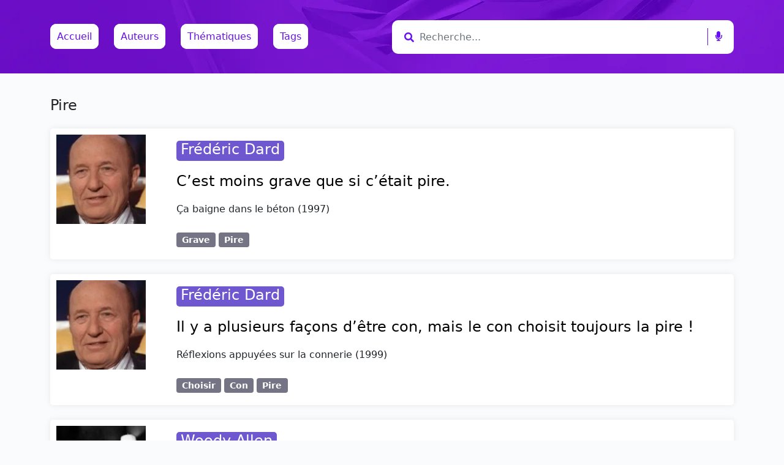

--- FILE ---
content_type: text/html; charset=UTF-8
request_url: https://les-citations.com/tag/pire/
body_size: 24930
content:
<!doctype html>
<html lang="fr-FR" prefix="og: http://ogp.me/ns# fb: http://ogp.me/ns/fb#">

<head>
    <meta charset="UTF-8">
    <meta name="viewport" content="width=device-width, initial-scale=1">
    <link rel="profile" href="https://gmpg.org/xfn/11">
    <!-- Favicons -->
    <link rel="apple-touch-icon" sizes="180x180" href="https://les-citations.com/wp-content/themes/bootscore-5-main/img/favicon/apple-touch-icon.png">
    <link rel="icon" type="image/png" sizes="32x32" href="https://les-citations.com/wp-content/themes/bootscore-5-main/img/favicon/favicon-32x32.png">
    <link rel="icon" type="image/png" sizes="16x16" href="https://les-citations.com/wp-content/themes/bootscore-5-main/img/favicon/favicon-16x16.png">
    <link rel="manifest" href="https://les-citations.com/wp-content/themes/bootscore-5-main/img/favicon/site.webmanifest">
    <link rel="mask-icon" href="https://les-citations.com/wp-content/themes/bootscore-5-main/img/favicon/safari-pinned-tab.svg" color="#0d6efd">
    <meta name="msapplication-TileColor" content="#ffffff">
    <meta name="theme-color" content="#ffffff">
    <!-- Loads the internal WP jQuery -->
        <meta name='robots' content='index, follow, max-image-preview:large, max-snippet:-1, max-video-preview:-1' />

<!-- Begin Social Rocket v1.3.0 https://wpsocialrocket.com -->
<meta property="og:title" content="Étiquette : &lt;span&gt;Pire&lt;/span&gt;" />
<meta property="og:description" content="Ça baigne dans le béton (1997)" />
<meta name="twitter:card" content="summary_large_image">
<meta name="twitter:title" content="Étiquette : &lt;span&gt;Pire&lt;/span&gt;" />
<meta name="twitter:description" content="Ça baigne dans le béton (1997)" />
<!-- / Social Rocket -->

	<!-- This site is optimized with the Yoast SEO plugin v16.1.1 - https://yoast.com/wordpress/plugins/seo/ -->
	<title>Citation : Pire</title>
	<link rel="canonical" href="https://les-citations.com/tag/pire/" />
	<link rel="next" href="https://les-citations.com/tag/pire/page/2/" />
	<script type="application/ld+json" class="yoast-schema-graph">{"@context":"https://schema.org","@graph":[{"@type":"Organization","@id":"https://les-citations.com/#organization","name":"les-citations","url":"https://les-citations.com/","sameAs":["https://www.facebook.com/Les-citationscom-103506465173942/","https://www.pinterest.fr/lescitationscom","https://twitter.com/lescita21848412"],"logo":{"@type":"ImageObject","@id":"https://les-citations.com/#logo","inLanguage":"fr-FR","url":"https://les-citations.com/wp-content/uploads/2021/03/quotes.jpg","contentUrl":"https://les-citations.com/wp-content/uploads/2021/03/quotes.jpg","width":150,"height":150,"caption":"les-citations"},"image":{"@id":"https://les-citations.com/#logo"}},{"@type":"WebSite","@id":"https://les-citations.com/#website","url":"https://les-citations.com/","name":"les-citations.com","description":"Toutes les citations class\u00e9es par th\u00e8mes et par auteurs","publisher":{"@id":"https://les-citations.com/#organization"},"potentialAction":[{"@type":"SearchAction","target":"https://les-citations.com/?s={search_term_string}","query-input":"required name=search_term_string"}],"inLanguage":"fr-FR"},{"@type":"CollectionPage","@id":"https://les-citations.com/tag/pire/#webpage","url":"https://les-citations.com/tag/pire/","name":"Citation : Pire","isPartOf":{"@id":"https://les-citations.com/#website"},"breadcrumb":{"@id":"https://les-citations.com/tag/pire/#breadcrumb"},"inLanguage":"fr-FR","potentialAction":[{"@type":"ReadAction","target":["https://les-citations.com/tag/pire/"]}]},{"@type":"BreadcrumbList","@id":"https://les-citations.com/tag/pire/#breadcrumb","itemListElement":[{"@type":"ListItem","position":1,"item":{"@type":"WebPage","@id":"https://les-citations.com/","url":"https://les-citations.com/","name":"Accueil"}},{"@type":"ListItem","position":2,"item":{"@type":"WebPage","@id":"https://les-citations.com/tag/pire/","url":"https://les-citations.com/tag/pire/","name":"Pire"}}]}]}</script>
	<!-- / Yoast SEO plugin. -->


<link rel='dns-prefetch' href='//www.googletagmanager.com' />
<link rel='dns-prefetch' href='//c0.wp.com' />
<link rel="alternate" type="application/rss+xml" title="les-citations.com &raquo; Flux" href="https://les-citations.com/feed/" />
<link rel="alternate" type="application/rss+xml" title="les-citations.com &raquo; Flux des commentaires" href="https://les-citations.com/comments/feed/" />
<link rel="alternate" type="application/rss+xml" title="les-citations.com &raquo; Flux de l’étiquette Pire" href="https://les-citations.com/tag/pire/feed/" />
<style id='wp-img-auto-sizes-contain-inline-css' type='text/css'>
img:is([sizes=auto i],[sizes^="auto," i]){contain-intrinsic-size:3000px 1500px}
/*# sourceURL=wp-img-auto-sizes-contain-inline-css */
</style>

<style id='wp-emoji-styles-inline-css' type='text/css'>

	img.wp-smiley, img.emoji {
		display: inline !important;
		border: none !important;
		box-shadow: none !important;
		height: 1em !important;
		width: 1em !important;
		margin: 0 0.07em !important;
		vertical-align: -0.1em !important;
		background: none !important;
		padding: 0 !important;
	}
/*# sourceURL=wp-emoji-styles-inline-css */
</style>
<link rel='stylesheet' id='wp-block-library-css' href='https://c0.wp.com/c/6.9/wp-includes/css/dist/block-library/style.min.css' type='text/css' media='all' />
<style id='wp-block-library-inline-css' type='text/css'>
.has-text-align-justify{text-align:justify;}

/*# sourceURL=wp-block-library-inline-css */
</style><style id='global-styles-inline-css' type='text/css'>
:root{--wp--preset--aspect-ratio--square: 1;--wp--preset--aspect-ratio--4-3: 4/3;--wp--preset--aspect-ratio--3-4: 3/4;--wp--preset--aspect-ratio--3-2: 3/2;--wp--preset--aspect-ratio--2-3: 2/3;--wp--preset--aspect-ratio--16-9: 16/9;--wp--preset--aspect-ratio--9-16: 9/16;--wp--preset--color--black: #000000;--wp--preset--color--cyan-bluish-gray: #abb8c3;--wp--preset--color--white: #ffffff;--wp--preset--color--pale-pink: #f78da7;--wp--preset--color--vivid-red: #cf2e2e;--wp--preset--color--luminous-vivid-orange: #ff6900;--wp--preset--color--luminous-vivid-amber: #fcb900;--wp--preset--color--light-green-cyan: #7bdcb5;--wp--preset--color--vivid-green-cyan: #00d084;--wp--preset--color--pale-cyan-blue: #8ed1fc;--wp--preset--color--vivid-cyan-blue: #0693e3;--wp--preset--color--vivid-purple: #9b51e0;--wp--preset--gradient--vivid-cyan-blue-to-vivid-purple: linear-gradient(135deg,rgb(6,147,227) 0%,rgb(155,81,224) 100%);--wp--preset--gradient--light-green-cyan-to-vivid-green-cyan: linear-gradient(135deg,rgb(122,220,180) 0%,rgb(0,208,130) 100%);--wp--preset--gradient--luminous-vivid-amber-to-luminous-vivid-orange: linear-gradient(135deg,rgb(252,185,0) 0%,rgb(255,105,0) 100%);--wp--preset--gradient--luminous-vivid-orange-to-vivid-red: linear-gradient(135deg,rgb(255,105,0) 0%,rgb(207,46,46) 100%);--wp--preset--gradient--very-light-gray-to-cyan-bluish-gray: linear-gradient(135deg,rgb(238,238,238) 0%,rgb(169,184,195) 100%);--wp--preset--gradient--cool-to-warm-spectrum: linear-gradient(135deg,rgb(74,234,220) 0%,rgb(151,120,209) 20%,rgb(207,42,186) 40%,rgb(238,44,130) 60%,rgb(251,105,98) 80%,rgb(254,248,76) 100%);--wp--preset--gradient--blush-light-purple: linear-gradient(135deg,rgb(255,206,236) 0%,rgb(152,150,240) 100%);--wp--preset--gradient--blush-bordeaux: linear-gradient(135deg,rgb(254,205,165) 0%,rgb(254,45,45) 50%,rgb(107,0,62) 100%);--wp--preset--gradient--luminous-dusk: linear-gradient(135deg,rgb(255,203,112) 0%,rgb(199,81,192) 50%,rgb(65,88,208) 100%);--wp--preset--gradient--pale-ocean: linear-gradient(135deg,rgb(255,245,203) 0%,rgb(182,227,212) 50%,rgb(51,167,181) 100%);--wp--preset--gradient--electric-grass: linear-gradient(135deg,rgb(202,248,128) 0%,rgb(113,206,126) 100%);--wp--preset--gradient--midnight: linear-gradient(135deg,rgb(2,3,129) 0%,rgb(40,116,252) 100%);--wp--preset--font-size--small: 13px;--wp--preset--font-size--medium: 20px;--wp--preset--font-size--large: 36px;--wp--preset--font-size--x-large: 42px;--wp--preset--spacing--20: 0.44rem;--wp--preset--spacing--30: 0.67rem;--wp--preset--spacing--40: 1rem;--wp--preset--spacing--50: 1.5rem;--wp--preset--spacing--60: 2.25rem;--wp--preset--spacing--70: 3.38rem;--wp--preset--spacing--80: 5.06rem;--wp--preset--shadow--natural: 6px 6px 9px rgba(0, 0, 0, 0.2);--wp--preset--shadow--deep: 12px 12px 50px rgba(0, 0, 0, 0.4);--wp--preset--shadow--sharp: 6px 6px 0px rgba(0, 0, 0, 0.2);--wp--preset--shadow--outlined: 6px 6px 0px -3px rgb(255, 255, 255), 6px 6px rgb(0, 0, 0);--wp--preset--shadow--crisp: 6px 6px 0px rgb(0, 0, 0);}:where(.is-layout-flex){gap: 0.5em;}:where(.is-layout-grid){gap: 0.5em;}body .is-layout-flex{display: flex;}.is-layout-flex{flex-wrap: wrap;align-items: center;}.is-layout-flex > :is(*, div){margin: 0;}body .is-layout-grid{display: grid;}.is-layout-grid > :is(*, div){margin: 0;}:where(.wp-block-columns.is-layout-flex){gap: 2em;}:where(.wp-block-columns.is-layout-grid){gap: 2em;}:where(.wp-block-post-template.is-layout-flex){gap: 1.25em;}:where(.wp-block-post-template.is-layout-grid){gap: 1.25em;}.has-black-color{color: var(--wp--preset--color--black) !important;}.has-cyan-bluish-gray-color{color: var(--wp--preset--color--cyan-bluish-gray) !important;}.has-white-color{color: var(--wp--preset--color--white) !important;}.has-pale-pink-color{color: var(--wp--preset--color--pale-pink) !important;}.has-vivid-red-color{color: var(--wp--preset--color--vivid-red) !important;}.has-luminous-vivid-orange-color{color: var(--wp--preset--color--luminous-vivid-orange) !important;}.has-luminous-vivid-amber-color{color: var(--wp--preset--color--luminous-vivid-amber) !important;}.has-light-green-cyan-color{color: var(--wp--preset--color--light-green-cyan) !important;}.has-vivid-green-cyan-color{color: var(--wp--preset--color--vivid-green-cyan) !important;}.has-pale-cyan-blue-color{color: var(--wp--preset--color--pale-cyan-blue) !important;}.has-vivid-cyan-blue-color{color: var(--wp--preset--color--vivid-cyan-blue) !important;}.has-vivid-purple-color{color: var(--wp--preset--color--vivid-purple) !important;}.has-black-background-color{background-color: var(--wp--preset--color--black) !important;}.has-cyan-bluish-gray-background-color{background-color: var(--wp--preset--color--cyan-bluish-gray) !important;}.has-white-background-color{background-color: var(--wp--preset--color--white) !important;}.has-pale-pink-background-color{background-color: var(--wp--preset--color--pale-pink) !important;}.has-vivid-red-background-color{background-color: var(--wp--preset--color--vivid-red) !important;}.has-luminous-vivid-orange-background-color{background-color: var(--wp--preset--color--luminous-vivid-orange) !important;}.has-luminous-vivid-amber-background-color{background-color: var(--wp--preset--color--luminous-vivid-amber) !important;}.has-light-green-cyan-background-color{background-color: var(--wp--preset--color--light-green-cyan) !important;}.has-vivid-green-cyan-background-color{background-color: var(--wp--preset--color--vivid-green-cyan) !important;}.has-pale-cyan-blue-background-color{background-color: var(--wp--preset--color--pale-cyan-blue) !important;}.has-vivid-cyan-blue-background-color{background-color: var(--wp--preset--color--vivid-cyan-blue) !important;}.has-vivid-purple-background-color{background-color: var(--wp--preset--color--vivid-purple) !important;}.has-black-border-color{border-color: var(--wp--preset--color--black) !important;}.has-cyan-bluish-gray-border-color{border-color: var(--wp--preset--color--cyan-bluish-gray) !important;}.has-white-border-color{border-color: var(--wp--preset--color--white) !important;}.has-pale-pink-border-color{border-color: var(--wp--preset--color--pale-pink) !important;}.has-vivid-red-border-color{border-color: var(--wp--preset--color--vivid-red) !important;}.has-luminous-vivid-orange-border-color{border-color: var(--wp--preset--color--luminous-vivid-orange) !important;}.has-luminous-vivid-amber-border-color{border-color: var(--wp--preset--color--luminous-vivid-amber) !important;}.has-light-green-cyan-border-color{border-color: var(--wp--preset--color--light-green-cyan) !important;}.has-vivid-green-cyan-border-color{border-color: var(--wp--preset--color--vivid-green-cyan) !important;}.has-pale-cyan-blue-border-color{border-color: var(--wp--preset--color--pale-cyan-blue) !important;}.has-vivid-cyan-blue-border-color{border-color: var(--wp--preset--color--vivid-cyan-blue) !important;}.has-vivid-purple-border-color{border-color: var(--wp--preset--color--vivid-purple) !important;}.has-vivid-cyan-blue-to-vivid-purple-gradient-background{background: var(--wp--preset--gradient--vivid-cyan-blue-to-vivid-purple) !important;}.has-light-green-cyan-to-vivid-green-cyan-gradient-background{background: var(--wp--preset--gradient--light-green-cyan-to-vivid-green-cyan) !important;}.has-luminous-vivid-amber-to-luminous-vivid-orange-gradient-background{background: var(--wp--preset--gradient--luminous-vivid-amber-to-luminous-vivid-orange) !important;}.has-luminous-vivid-orange-to-vivid-red-gradient-background{background: var(--wp--preset--gradient--luminous-vivid-orange-to-vivid-red) !important;}.has-very-light-gray-to-cyan-bluish-gray-gradient-background{background: var(--wp--preset--gradient--very-light-gray-to-cyan-bluish-gray) !important;}.has-cool-to-warm-spectrum-gradient-background{background: var(--wp--preset--gradient--cool-to-warm-spectrum) !important;}.has-blush-light-purple-gradient-background{background: var(--wp--preset--gradient--blush-light-purple) !important;}.has-blush-bordeaux-gradient-background{background: var(--wp--preset--gradient--blush-bordeaux) !important;}.has-luminous-dusk-gradient-background{background: var(--wp--preset--gradient--luminous-dusk) !important;}.has-pale-ocean-gradient-background{background: var(--wp--preset--gradient--pale-ocean) !important;}.has-electric-grass-gradient-background{background: var(--wp--preset--gradient--electric-grass) !important;}.has-midnight-gradient-background{background: var(--wp--preset--gradient--midnight) !important;}.has-small-font-size{font-size: var(--wp--preset--font-size--small) !important;}.has-medium-font-size{font-size: var(--wp--preset--font-size--medium) !important;}.has-large-font-size{font-size: var(--wp--preset--font-size--large) !important;}.has-x-large-font-size{font-size: var(--wp--preset--font-size--x-large) !important;}
/*# sourceURL=global-styles-inline-css */
</style>

<style id='classic-theme-styles-inline-css' type='text/css'>
/*! This file is auto-generated */
.wp-block-button__link{color:#fff;background-color:#32373c;border-radius:9999px;box-shadow:none;text-decoration:none;padding:calc(.667em + 2px) calc(1.333em + 2px);font-size:1.125em}.wp-block-file__button{background:#32373c;color:#fff;text-decoration:none}
/*# sourceURL=/wp-includes/css/classic-themes.min.css */
</style>
<link rel='stylesheet' id='ivory-search-styles-css' href='https://les-citations.com/wp-content/plugins/add-search-to-menu/public/css/ivory-search.min.css?ver=4.6.2' type='text/css' media='all' />
<link rel='stylesheet' id='lwpcng-main-css' href='https://les-citations.com/wp-content/plugins/luckywp-cookie-notice-gdpr/front/assets/main.min.css?ver=1.2' type='text/css' media='all' />
<link rel='stylesheet' id='bootstrap-css' href='https://les-citations.com/wp-content/themes/bootscore-5-main/css/lib/bootstrap.min.css?ver=6.9' type='text/css' media='all' />
<link rel='stylesheet' id='fontawesome-css' href='https://les-citations.com/wp-content/themes/bootscore-5-main/css/lib/fontawesome.min.css?ver=6.9' type='text/css' media='all' />
<link rel='stylesheet' id='all-css' href='https://les-citations.com/wp-content/themes/bootscore-5-main/css/all.css?ver=6.9' type='text/css' media='all' />
<link rel='stylesheet' id='bootscore-style-css' href='https://les-citations.com/wp-content/themes/bootscore-5-main/style.css?ver=6.9' type='text/css' media='all' />
<link rel='stylesheet' id='social_rocket-css' href='https://les-citations.com/wp-content/plugins/social-rocket/css/style.css?ver=1.3.0' type='text/css' media='all' />
<style id='social_rocket-inline-css' type='text/css'>

				 .social-rocket-buttons {
					display: block;
				}
				 .social-rocket-buttons .social-rocket-button,
				 .social-rocket-buttons .social-rocket-button-anchor,
				 .social-rocket-buttons .social-rocket-shares-total {
					-webkit-box-flex: initial;
					-ms-flex: initial;
					flex: initial;
				}
			
			 .social-rocket-buttons .social-rocket-shares-total {
				color: #252525;
			}
			 .social-rocket-buttons {
				text-align: left;
			}
			 .social-rocket-button {
				border-style: solid;
				border-width: 1px;
				border-radius: 0px;
			}
			 .social-rocket-buttons .social-rocket-button,
			 .social-rocket-buttons .social-rocket-button:last-child,
			 .social-rocket-buttons .social-rocket-shares-total {
				margin-bottom: 5px;
				margin-right: 5px;
			}
		
			.social-rocket-floating-buttons .social-rocket-shares-total {
				color: #252525;
			}
		
			.social-rocket-floating-buttons.social-rocket-position-top,
			.social-rocket-floating-buttons.social-rocket-position-bottom {
				text-align: center;
			}
		
			.social-rocket-floating-buttons .social-rocket-floating-button {
				border-style: none;
				border-width: 0px;
				border-radius: 0px;
			}
		
			.social-rocket-floating-buttons .social-rocket-floating-button,
			.social-rocket-floating-buttons .social-rocket-shares-total {
				margin-bottom: 0px;
			}
			
			.social-rocket-tweet {
				background-color: #429cd6;
				color: #ffffff;
				font-size: 24px;
				border-style: none;
				border-width: 1px;
				border-color: #dddddd;
				border-radius: 0px;
			}
			.social-rocket-tweet a {
				border-left: 10px solid #3c87b2;
			}
			.social-rocket-tweet-cta {
				color: #ffffff;
				text-align: right;
			}
		
				@media screen and (max-width: 782px) {
					.social-rocket-inline-buttons.social-rocket-desktop-only {
						display: none !important;
					}
					.social-rocket-inline-buttons.social-rocket-mobile-only {
						display: block;
					}
				}
				@media screen and (min-width: 783px) {
					.social-rocket-inline-buttons.social-rocket-mobile-only {
						display: none !important;
					}
					.social-rocket-inline-buttons.social-rocket-desktop-only {
						display: block;
					}
				}
			
				@media screen and (max-width: 782px) {
					.social-rocket-floating-buttons.social-rocket-desktop-only {
						display: none !important;
					}
					.social-rocket-floating-buttons.social-rocket-mobile-only {
						display: block;
					}
				}
				@media screen and (min-width: 783px) {
					.social-rocket-floating-buttons.social-rocket-mobile-only {
						display: none !important;
					}
					.social-rocket-floating-buttons.social-rocket-desktop-only {
						display: block;
					}
				}
			
/*# sourceURL=social_rocket-inline-css */
</style>
<link rel='stylesheet' id='fontawesome_core-css' href='https://les-citations.com/wp-content/plugins/social-rocket/css/fontawesome.min.css?ver=1.3.0' type='text/css' media='all' />
<link rel='stylesheet' id='fontawesome_brands-css' href='https://les-citations.com/wp-content/plugins/social-rocket/css/fa-brands.min.css?ver=1.3.0' type='text/css' media='all' />
<link rel='stylesheet' id='fontawesome_regular-css' href='https://les-citations.com/wp-content/plugins/social-rocket/css/fa-regular.min.css?ver=1.3.0' type='text/css' media='all' />
<link rel='stylesheet' id='fontawesome_solid-css' href='https://les-citations.com/wp-content/plugins/social-rocket/css/fa-solid.min.css?ver=1.3.0' type='text/css' media='all' />
<link rel='stylesheet' id='jetpack_css-css' href='https://c0.wp.com/p/jetpack/9.9.3/css/jetpack.css' type='text/css' media='all' />
<script type="text/javascript" src="https://c0.wp.com/c/6.9/wp-includes/js/jquery/jquery.min.js" id="jquery-core-js"></script>
<script type="text/javascript" src="https://c0.wp.com/c/6.9/wp-includes/js/jquery/jquery-migrate.min.js" id="jquery-migrate-js"></script>
<script type="text/javascript" src="https://les-citations.com/wp-content/plugins/luckywp-cookie-notice-gdpr/front/assets/main.min.js?ver=1.2" id="lwpcng-main-js"></script>
<script type="text/javascript" src="https://www.googletagmanager.com/gtag/js?id=UA-79167-1" id="google_gtagjs-js" async></script>
<script type="text/javascript" id="google_gtagjs-js-after">
/* <![CDATA[ */
window.dataLayer = window.dataLayer || [];function gtag(){dataLayer.push(arguments);}
gtag("js", new Date());
gtag("set", "developer_id.dZTNiMT", true);
gtag("config", "UA-79167-1", {"anonymize_ip":true});
//# sourceURL=google_gtagjs-js-after
/* ]]> */
</script>
<link rel="https://api.w.org/" href="https://les-citations.com/wp-json/" /><link rel="alternate" title="JSON" type="application/json" href="https://les-citations.com/wp-json/wp/v2/tags/976" /><link rel="EditURI" type="application/rsd+xml" title="RSD" href="https://les-citations.com/xmlrpc.php?rsd" />
<meta name="generator" content="WordPress 6.9" />
<meta name="generator" content="Site Kit by Google 1.30.0" /><style type='text/css'>img#wpstats{display:none}</style>
		<meta name="google-site-verification" content="MBhtegghnsjh9T3un2tTSF3McuL2mRN_Qpl1QAWhSkI"><style type="text/css">.recentcomments a{display:inline !important;padding:0 !important;margin:0 !important;}</style><link rel="icon" href="https://les-citations.com/wp-content/uploads/2021/03/quotes-150x150.jpg" sizes="32x32" />
<link rel="icon" href="https://les-citations.com/wp-content/uploads/2021/03/quotes.jpg" sizes="192x192" />
<link rel="apple-touch-icon" href="https://les-citations.com/wp-content/uploads/2021/03/quotes.jpg" />
<meta name="msapplication-TileImage" content="https://les-citations.com/wp-content/uploads/2021/03/quotes.jpg" />

<!-- START - Open Graph and Twitter Card Tags 3.1.1 -->
 <!-- Facebook Open Graph -->
  <meta property="og:locale" content="fr_FR"/>
  <meta property="og:site_name" content="les-citations.com"/>
  <meta property="og:title" content="Citation : Pire"/>
  <meta property="og:url" content="https://les-citations.com/tag/pire/"/>
  <meta property="og:type" content="article"/>
  <meta property="og:description" content="Toutes les citations classées par thèmes et par auteurs"/>
  <meta property="article:publisher" content="https://www.facebook.com/Les-citationscom-103506465173942"/>
 <!-- Google+ / Schema.org -->
 <!-- Twitter Cards -->
  <meta name="twitter:title" content="Citation : Pire"/>
  <meta name="twitter:url" content="https://les-citations.com/tag/pire/"/>
  <meta name="twitter:description" content="Toutes les citations classées par thèmes et par auteurs"/>
  <meta name="twitter:card" content="summary_large_image"/>
  <meta name="twitter:site" content="@lescita21848412"/>
 <!-- SEO -->
  <link rel="canonical" href="https://les-citations.com/tag/pire/"/>
  <meta name="description" content="Toutes les citations classées par thèmes et par auteurs"/>
  <meta name="publisher" content="les-citations.com"/>
 <!-- Misc. tags -->
 <!-- is_tag | yoast_seo -->
<!-- END - Open Graph and Twitter Card Tags 3.1.1 -->
	
</head>

<body class="archive tag tag-pire tag-976 wp-theme-bootscore-5-main bootscore-5-main hfeed">

    <div id="to-top"></div>

    <div id="page" class="site">

        <header id="masthead" class="site-header">

            <nav id="nav-main" class="navbar navbar-expand-lg  fixed-top">

                <div class="backdrop-overlay"></div>

                <div class="container">

 

                <div class="col-md-12 col-12 col-sm-12 col-lg-6" style="margin-left:auto;margin-right:auto;margin-top:10px;margin-bottom:10px;">


                    <a class="navmenu" href="https://les-citations.com">Accueil</a>


                    <a href="/Auteurs" class="navmenu">Auteurs</a>
                    <a href="/Thematiques" class="navmenu">Thématiques</a>
                    <a href="/Tags" class="navmenu-right">Tags</a>
                </div>

                    <!-- Top Nav Search Large -->
                <div class="col-md-12 col-12 col-sm-12 col-lg-6" style="margin-left:auto;margin-right:auto;margin-top:10px;margin-bottom:10px;">
                 
                    <div class="form"> 
                        <form method="get" action="https://les-citations.com/">
                        <i class="fa fa-search"></i> 
                        <input type="text" name="s" class="form-control form-input" placeholder="Recherche..."> <span class="left-pan"><i class="fa fa-microphone"></i></span>
                         </form> 
                    </div>
                     
                </div>


                </div><!-- container -->

            </nav>


        </header><!-- #masthead -->

        

 <!-- archive.php -->
<div id="content" class="site-content container py-5 mt-5">
    <div id="primary" class="content-area">
        
        <!-- Hook to add something nice -->
          

        <div class="row">
            <div class="col">

                <main id="main" class="site-main">

                    <!-- Title & Description -->
                    <header class="page-header mb-4">
                        <h1>Pire</h1>
                                            </header>

                    <!-- Grid Layout -->
                                                            <div class="card horizontal mb-4">
                        <div class="row">
                            <!-- Featured Image-->
                            <div class="card-img-left-md2 col-lg-2"><img data-lazyloaded="1" src="[data-uri]" width="150" height="150" data-src="https://les-citations.com/wp-content/uploads/2021/03/frederic-dard-150x150.jpg" class="attachment-thumbnail size-thumbnail wp-post-image" alt="Frédéric Dard - La vie appartient à ceux qui ne reculent pas." decoding="async" /><noscript><img width="150" height="150" src="https://les-citations.com/wp-content/uploads/2021/03/frederic-dard-150x150.jpg" class="attachment-thumbnail size-thumbnail wp-post-image" alt="Frédéric Dard - La vie appartient à ceux qui ne reculent pas." decoding="async" /></noscript></div>                            <div class="col">
                                <div class="card-body">
                                <div class="mb-2">
                                        <div class="category-badge mb-2"><a href="https://les-citations.com/auteurs/frederic-dard/" class="badge-authors bg-secondary-authors">Frédéric Dard<a></div>                                    </div><div class="title"></div>
                                    <h2 class="blog-post-title">
                                        <a href="https://les-citations.com/fr%c3%a9d%c3%a9ric-dard-cest-moins-grave-que-si-c%c3%a9tait-pire/">
                                            C&rsquo;est moins grave que si c&rsquo;était pire.                                        </a>
                                    </h2>
                                    <!-- Meta -->
                                                                        <small class="text-muted mb-2">
                                                                            </small>
                                                                        <!-- Excerpt & Read more -->
                                    <div class="card-text mt-auto">
                                        <p>Ça baigne dans le béton (1997)</p>
 <a class="read-more" href="https://les-citations.com/fr%c3%a9d%c3%a9ric-dard-cest-moins-grave-que-si-c%c3%a9tait-pire/"></a>
                                    </div>
                                    <!-- Tags -->
                                    <div class="tags-links mt-2"><a class="badge bg-secondary" href="https://les-citations.com/tag/grave/" rel="tag">Grave</a> <a class="badge bg-secondary" href="https://les-citations.com/tag/pire/" rel="tag">Pire</a></div>                                </div>
                            </div>
                        </div>
                    </div>
                                        <div class="card horizontal mb-4">
                        <div class="row">
                            <!-- Featured Image-->
                            <div class="card-img-left-md2 col-lg-2"><img data-lazyloaded="1" src="[data-uri]" width="150" height="150" data-src="https://les-citations.com/wp-content/uploads/2021/03/frederic-dard-150x150.jpg" class="attachment-thumbnail size-thumbnail wp-post-image" alt="Frédéric Dard - La vie appartient à ceux qui ne reculent pas." decoding="async" /><noscript><img width="150" height="150" src="https://les-citations.com/wp-content/uploads/2021/03/frederic-dard-150x150.jpg" class="attachment-thumbnail size-thumbnail wp-post-image" alt="Frédéric Dard - La vie appartient à ceux qui ne reculent pas." decoding="async" /></noscript></div>                            <div class="col">
                                <div class="card-body">
                                <div class="mb-2">
                                        <div class="category-badge mb-2"><a href="https://les-citations.com/auteurs/frederic-dard/" class="badge-authors bg-secondary-authors">Frédéric Dard<a></div>                                    </div><div class="title"></div>
                                    <h2 class="blog-post-title">
                                        <a href="https://les-citations.com/fr%c3%a9d%c3%a9ric-dard-il-y-a-plusieurs-fa%c3%a7ons-d%c3%aatre-con-mais-le-con-choisit-toujours-la-pire/">
                                            Il y a plusieurs façons d&rsquo;être con, mais le con choisit toujours la pire !                                        </a>
                                    </h2>
                                    <!-- Meta -->
                                                                        <small class="text-muted mb-2">
                                                                            </small>
                                                                        <!-- Excerpt & Read more -->
                                    <div class="card-text mt-auto">
                                        <p>Réflexions appuyées sur la connerie (1999)</p>
 <a class="read-more" href="https://les-citations.com/fr%c3%a9d%c3%a9ric-dard-il-y-a-plusieurs-fa%c3%a7ons-d%c3%aatre-con-mais-le-con-choisit-toujours-la-pire/"></a>
                                    </div>
                                    <!-- Tags -->
                                    <div class="tags-links mt-2"><a class="badge bg-secondary" href="https://les-citations.com/tag/choisir/" rel="tag">Choisir</a> <a class="badge bg-secondary" href="https://les-citations.com/tag/con/" rel="tag">Con</a> <a class="badge bg-secondary" href="https://les-citations.com/tag/pire/" rel="tag">Pire</a></div>                                </div>
                            </div>
                        </div>
                    </div>
                                        <div class="card horizontal mb-4">
                        <div class="row">
                            <!-- Featured Image-->
                            <div class="card-img-left-md2 col-lg-2"><img data-lazyloaded="1" src="[data-uri]" width="150" height="150" data-src="https://les-citations.com/wp-content/uploads/2021/03/woody-allen-150x150.jpg" class="attachment-thumbnail size-thumbnail wp-post-image" alt="Woody Allen - L’homme exploite l’homme et parfois c’est le contraire." decoding="async" data-srcset="https://les-citations.com/wp-content/uploads/2021/03/woody-allen-150x150.jpg 150w, https://les-citations.com/wp-content/uploads/2021/03/woody-allen-300x300.jpg 300w, https://les-citations.com/wp-content/uploads/2021/03/woody-allen.jpg 415w" data-sizes="(max-width: 150px) 100vw, 150px" /><noscript><img width="150" height="150" src="https://les-citations.com/wp-content/uploads/2021/03/woody-allen-150x150.jpg" class="attachment-thumbnail size-thumbnail wp-post-image" alt="Woody Allen - L’homme exploite l’homme et parfois c’est le contraire." decoding="async" srcset="https://les-citations.com/wp-content/uploads/2021/03/woody-allen-150x150.jpg 150w, https://les-citations.com/wp-content/uploads/2021/03/woody-allen-300x300.jpg 300w, https://les-citations.com/wp-content/uploads/2021/03/woody-allen.jpg 415w" sizes="(max-width: 150px) 100vw, 150px" /></noscript></div>                            <div class="col">
                                <div class="card-body">
                                <div class="mb-2">
                                        <div class="category-badge mb-2"><a href="https://les-citations.com/auteurs/woody-allen/" class="badge-authors bg-secondary-authors">Woody Allen<a></div>                                    </div><div class="title"></div>
                                    <h2 class="blog-post-title">
                                        <a href="https://les-citations.com/woody-allen-le-pire-cest-%c3%aatre-d%c3%a9pass%c3%a9-ou-n%c3%aatre-jamais-parti/">
                                            Le pire c&rsquo;est: être dépassé ou n&rsquo;être jamais parti ?                                        </a>
                                    </h2>
                                    <!-- Meta -->
                                                                        <small class="text-muted mb-2">
                                                                            </small>
                                                                        <!-- Excerpt & Read more -->
                                    <div class="card-text mt-auto">
                                         <a class="read-more" href="https://les-citations.com/woody-allen-le-pire-cest-%c3%aatre-d%c3%a9pass%c3%a9-ou-n%c3%aatre-jamais-parti/"></a>
                                    </div>
                                    <!-- Tags -->
                                    <div class="tags-links mt-2"><a class="badge bg-secondary" href="https://les-citations.com/tag/humour/" rel="tag">Humour</a> <a class="badge bg-secondary" href="https://les-citations.com/tag/pire/" rel="tag">Pire</a></div>                                </div>
                            </div>
                        </div>
                    </div>
                                        <div class="card horizontal mb-4">
                        <div class="row">
                            <!-- Featured Image-->
                            <div class="card-img-left-md2 col-lg-2"><img data-lazyloaded="1" src="[data-uri]" width="150" height="150" data-src="https://les-citations.com/wp-content/uploads/2021/03/talleyrand-150x150.jpg" class="attachment-thumbnail size-thumbnail wp-post-image" alt="Talleyrand - Je pardonne aux gens de n&#039;être pas de mon avis, je ne leur pardonne pas de n&#039;être pas du leur." decoding="async" /><noscript><img width="150" height="150" src="https://les-citations.com/wp-content/uploads/2021/03/talleyrand-150x150.jpg" class="attachment-thumbnail size-thumbnail wp-post-image" alt="Talleyrand - Je pardonne aux gens de n&#039;être pas de mon avis, je ne leur pardonne pas de n&#039;être pas du leur." decoding="async" /></noscript></div>                            <div class="col">
                                <div class="card-body">
                                <div class="mb-2">
                                        <div class="category-badge mb-2"><a href="https://les-citations.com/auteurs/talleyrand/" class="badge-authors bg-secondary-authors">Talleyrand<a></div>                                    </div><div class="title"></div>
                                    <h2 class="blog-post-title">
                                        <a href="https://les-citations.com/talleyrand-je-mets-les-choses-au-pire-parce-que-je-trouve-que-cest-l%c3%a0-la-vraie-fa%c3%a7on-de-raisonner/">
                                            Je mets les choses au pire, parce que je trouve que c&rsquo;est là la vraie façon de raisonner.                                        </a>
                                    </h2>
                                    <!-- Meta -->
                                                                        <small class="text-muted mb-2">
                                                                            </small>
                                                                        <!-- Excerpt & Read more -->
                                    <div class="card-text mt-auto">
                                         <a class="read-more" href="https://les-citations.com/talleyrand-je-mets-les-choses-au-pire-parce-que-je-trouve-que-cest-l%c3%a0-la-vraie-fa%c3%a7on-de-raisonner/"></a>
                                    </div>
                                    <!-- Tags -->
                                    <div class="tags-links mt-2"><a class="badge bg-secondary" href="https://les-citations.com/tag/esprit/" rel="tag">Esprit</a> <a class="badge bg-secondary" href="https://les-citations.com/tag/intelligence/" rel="tag">Intelligence</a> <a class="badge bg-secondary" href="https://les-citations.com/tag/pire/" rel="tag">Pire</a> <a class="badge bg-secondary" href="https://les-citations.com/tag/raison/" rel="tag">Raison</a></div>                                </div>
                            </div>
                        </div>
                    </div>
                                        <div class="card horizontal mb-4">
                        <div class="row">
                            <!-- Featured Image-->
                            <div class="card-img-left-md2 col-lg-2"><img data-lazyloaded="1" src="[data-uri]" width="150" height="150" data-src="https://les-citations.com/wp-content/uploads/2021/03/machiavel-150x150.jpg" class="attachment-thumbnail size-thumbnail wp-post-image" alt="Nicolas Machiavel - Ce n&#039;est pas le nombre des braves qui s&#039;y trouvent, mais la supériorité de la discipline qui rend une armée intrépide." decoding="async" /><noscript><img width="150" height="150" src="https://les-citations.com/wp-content/uploads/2021/03/machiavel-150x150.jpg" class="attachment-thumbnail size-thumbnail wp-post-image" alt="Nicolas Machiavel - Ce n&#039;est pas le nombre des braves qui s&#039;y trouvent, mais la supériorité de la discipline qui rend une armée intrépide." decoding="async" /></noscript></div>                            <div class="col">
                                <div class="card-body">
                                <div class="mb-2">
                                        <div class="category-badge mb-2"><a href="https://les-citations.com/auteurs/nicolas-machiavel/" class="badge-authors bg-secondary-authors">Nicolas Machiavel<a></div>                                    </div><div class="title"></div>
                                    <h2 class="blog-post-title">
                                        <a href="https://les-citations.com/nicolas-machiavel-en-politique-le-choix-est-rarement-entre-le-bien-et-le-mal-mais-entre-le-pire-et-le-moindre-mal/">
                                            En politique le choix est rarement entre le bien et le mal, mais entre le pire et le moindre mal.                                        </a>
                                    </h2>
                                    <!-- Meta -->
                                                                        <small class="text-muted mb-2">
                                                                            </small>
                                                                        <!-- Excerpt & Read more -->
                                    <div class="card-text mt-auto">
                                         <a class="read-more" href="https://les-citations.com/nicolas-machiavel-en-politique-le-choix-est-rarement-entre-le-bien-et-le-mal-mais-entre-le-pire-et-le-moindre-mal/"></a>
                                    </div>
                                    <!-- Tags -->
                                    <div class="tags-links mt-2"><a class="badge bg-secondary" href="https://les-citations.com/tag/bien/" rel="tag">Bien</a> <a class="badge bg-secondary" href="https://les-citations.com/tag/choix/" rel="tag">Choix</a> <a class="badge bg-secondary" href="https://les-citations.com/tag/moindre/" rel="tag">Moindre</a> <a class="badge bg-secondary" href="https://les-citations.com/tag/pire/" rel="tag">Pire</a> <a class="badge bg-secondary" href="https://les-citations.com/tag/politique/" rel="tag">Politique</a></div>                                </div>
                            </div>
                        </div>
                    </div>
                                        <div class="card horizontal mb-4">
                        <div class="row">
                            <!-- Featured Image-->
                            <div class="card-img-left-md2 col-lg-2"><img data-lazyloaded="1" src="[data-uri]" width="150" height="150" data-src="https://les-citations.com/wp-content/uploads/2021/03/audiard-michel-150x150.jpg" class="attachment-thumbnail size-thumbnail wp-post-image" alt="Michel Audiard - Je ne fais pas dans l&#039;utile, je fais dans le romanesque !" decoding="async" /><noscript><img width="150" height="150" src="https://les-citations.com/wp-content/uploads/2021/03/audiard-michel-150x150.jpg" class="attachment-thumbnail size-thumbnail wp-post-image" alt="Michel Audiard - Je ne fais pas dans l&#039;utile, je fais dans le romanesque !" decoding="async" /></noscript></div>                            <div class="col">
                                <div class="card-body">
                                <div class="mb-2">
                                        <div class="category-badge mb-2"><a href="https://les-citations.com/auteurs/michel-audiard/" class="badge-authors bg-secondary-authors">Michel Audiard<a></div>                                    </div><div class="title"></div>
                                    <h2 class="blog-post-title">
                                        <a href="https://les-citations.com/michel-audiard-la-d%c3%a9mocratie-est-le-pire-des-r%c3%a9gimes-%c3%a0-lexception-de-tous-les-autres/">
                                            La démocratie est le pire des régimes, à l&rsquo;exception de tous les autres.                                        </a>
                                    </h2>
                                    <!-- Meta -->
                                                                        <small class="text-muted mb-2">
                                                                            </small>
                                                                        <!-- Excerpt & Read more -->
                                    <div class="card-text mt-auto">
                                         <a class="read-more" href="https://les-citations.com/michel-audiard-la-d%c3%a9mocratie-est-le-pire-des-r%c3%a9gimes-%c3%a0-lexception-de-tous-les-autres/"></a>
                                    </div>
                                    <!-- Tags -->
                                    <div class="tags-links mt-2"><a class="badge bg-secondary" href="https://les-citations.com/tag/democratie/" rel="tag">Démocratie</a> <a class="badge bg-secondary" href="https://les-citations.com/tag/exception/" rel="tag">Exception</a> <a class="badge bg-secondary" href="https://les-citations.com/tag/humour/" rel="tag">Humour</a> <a class="badge bg-secondary" href="https://les-citations.com/tag/pire/" rel="tag">Pire</a> <a class="badge bg-secondary" href="https://les-citations.com/tag/regime/" rel="tag">Régime</a></div>                                </div>
                            </div>
                        </div>
                    </div>
                                        <div class="card horizontal mb-4">
                        <div class="row">
                            <!-- Featured Image-->
                            <div class="card-img-left-md2 col-lg-2"><img data-lazyloaded="1" src="[data-uri]" width="150" height="150" data-src="https://les-citations.com/wp-content/uploads/2021/03/maurice-chapelan-150x150.jpg" class="attachment-thumbnail size-thumbnail wp-post-image" alt="Maurice Chapelan - Que le bonheur qu&#039;on prend ne soit pas du malheur qu&#039;on donne : je n&#039;ai pas d&#039;autre morale." decoding="async" /><noscript><img width="150" height="150" src="https://les-citations.com/wp-content/uploads/2021/03/maurice-chapelan-150x150.jpg" class="attachment-thumbnail size-thumbnail wp-post-image" alt="Maurice Chapelan - Que le bonheur qu&#039;on prend ne soit pas du malheur qu&#039;on donne : je n&#039;ai pas d&#039;autre morale." decoding="async" /></noscript></div>                            <div class="col">
                                <div class="card-body">
                                <div class="mb-2">
                                        <div class="category-badge mb-2"><a href="https://les-citations.com/auteurs/maurice-chapelan/" class="badge-authors bg-secondary-authors">Maurice Chapelan<a></div>                                    </div><div class="title"></div>
                                    <h2 class="blog-post-title">
                                        <a href="https://les-citations.com/maurice-chapelan-la-vie-nest-pas-mauvaise-elle-est-pire/">
                                            La vie n&rsquo;est pas mauvaise, elle est pire.                                        </a>
                                    </h2>
                                    <!-- Meta -->
                                                                        <small class="text-muted mb-2">
                                                                            </small>
                                                                        <!-- Excerpt & Read more -->
                                    <div class="card-text mt-auto">
                                         <a class="read-more" href="https://les-citations.com/maurice-chapelan-la-vie-nest-pas-mauvaise-elle-est-pire/"></a>
                                    </div>
                                    <!-- Tags -->
                                    <div class="tags-links mt-2"><a class="badge bg-secondary" href="https://les-citations.com/tag/mauvais/" rel="tag">Mauvais</a> <a class="badge bg-secondary" href="https://les-citations.com/tag/mort/" rel="tag">Mort</a> <a class="badge bg-secondary" href="https://les-citations.com/tag/pire/" rel="tag">Pire</a> <a class="badge bg-secondary" href="https://les-citations.com/tag/vie/" rel="tag">Vie</a></div>                                </div>
                            </div>
                        </div>
                    </div>
                                        <div class="card horizontal mb-4">
                        <div class="row">
                            <!-- Featured Image-->
                            <div class="card-img-left-md2 col-lg-2"><img data-lazyloaded="1" src="[data-uri]" width="150" height="150" data-src="https://les-citations.com/wp-content/uploads/2021/03/mathurin-regnier-150x150.jpg" class="attachment-thumbnail size-thumbnail wp-post-image" alt="Mathurin Régnier - En amour, l’innocence est un savant mystère." decoding="async" /><noscript><img width="150" height="150" src="https://les-citations.com/wp-content/uploads/2021/03/mathurin-regnier-150x150.jpg" class="attachment-thumbnail size-thumbnail wp-post-image" alt="Mathurin Régnier - En amour, l’innocence est un savant mystère." decoding="async" /></noscript></div>                            <div class="col">
                                <div class="card-body">
                                <div class="mb-2">
                                        <div class="category-badge mb-2"><a href="https://les-citations.com/auteurs/mathurin-regnier/" class="badge-authors bg-secondary-authors">Mathurin Régnier<a></div>                                    </div><div class="title"></div>
                                    <h2 class="blog-post-title">
                                        <a href="https://les-citations.com/mathurin-r%c3%a9gnier-qui-veut-choisir-souvent-prend-le-pire/">
                                            Qui veut choisir souvent prend le pire.                                        </a>
                                    </h2>
                                    <!-- Meta -->
                                                                        <small class="text-muted mb-2">
                                                                            </small>
                                                                        <!-- Excerpt & Read more -->
                                    <div class="card-text mt-auto">
                                         <a class="read-more" href="https://les-citations.com/mathurin-r%c3%a9gnier-qui-veut-choisir-souvent-prend-le-pire/"></a>
                                    </div>
                                    <!-- Tags -->
                                    <div class="tags-links mt-2"><a class="badge bg-secondary" href="https://les-citations.com/tag/choisir/" rel="tag">Choisir</a> <a class="badge bg-secondary" href="https://les-citations.com/tag/choix/" rel="tag">Choix</a> <a class="badge bg-secondary" href="https://les-citations.com/tag/divers/" rel="tag">Divers</a> <a class="badge bg-secondary" href="https://les-citations.com/tag/pire/" rel="tag">Pire</a> <a class="badge bg-secondary" href="https://les-citations.com/tag/prendre/" rel="tag">Prendre</a></div>                                </div>
                            </div>
                        </div>
                    </div>
                                        <div class="card horizontal mb-4">
                        <div class="row">
                            <!-- Featured Image-->
                            <div class="card-img-left-md2 col-lg-2"><img data-lazyloaded="1" src="[data-uri]" width="150" height="150" data-src="https://les-citations.com/wp-content/uploads/2021/03/louis-scutenaire-150x150.jpg" class="attachment-thumbnail size-thumbnail wp-post-image" alt="Louis Scutenaire - Préfère une injure qui délie à une louange qui enchaîne." decoding="async" /><noscript><img width="150" height="150" src="https://les-citations.com/wp-content/uploads/2021/03/louis-scutenaire-150x150.jpg" class="attachment-thumbnail size-thumbnail wp-post-image" alt="Louis Scutenaire - Préfère une injure qui délie à une louange qui enchaîne." decoding="async" /></noscript></div>                            <div class="col">
                                <div class="card-body">
                                <div class="mb-2">
                                        <div class="category-badge mb-2"><a href="https://les-citations.com/auteurs/louis-scutenaire/" class="badge-authors bg-secondary-authors">Louis Scutenaire<a></div>                                    </div><div class="title"></div>
                                    <h2 class="blog-post-title">
                                        <a href="https://les-citations.com/louis-scutenaire-chacun-a-sa-m%c3%a9moire-la-meilleure-est-souvent-la-pire/">
                                            Chacun a sa mémoire ; la meilleure est souvent la pire.                                        </a>
                                    </h2>
                                    <!-- Meta -->
                                                                        <small class="text-muted mb-2">
                                                                            </small>
                                                                        <!-- Excerpt & Read more -->
                                    <div class="card-text mt-auto">
                                         <a class="read-more" href="https://les-citations.com/louis-scutenaire-chacun-a-sa-m%c3%a9moire-la-meilleure-est-souvent-la-pire/"></a>
                                    </div>
                                    <!-- Tags -->
                                    <div class="tags-links mt-2"><a class="badge bg-secondary" href="https://les-citations.com/tag/divers/" rel="tag">Divers</a> <a class="badge bg-secondary" href="https://les-citations.com/tag/meilleur/" rel="tag">Meilleur</a> <a class="badge bg-secondary" href="https://les-citations.com/tag/memoire/" rel="tag">Mémoire</a> <a class="badge bg-secondary" href="https://les-citations.com/tag/pire/" rel="tag">Pire</a></div>                                </div>
                            </div>
                        </div>
                    </div>
                                        <div class="card horizontal mb-4">
                        <div class="row">
                            <!-- Featured Image-->
                            <div class="card-img-left-md2 col-lg-2"><img data-lazyloaded="1" src="[data-uri]" width="150" height="150" data-src="https://les-citations.com/wp-content/uploads/2021/03/leon-daudet-150x150.jpg" class="attachment-thumbnail size-thumbnail wp-post-image" alt="Léon Daudet - Élevé dans un lupanar, entremetteur dès l&#039;adolescence, outrage public à l&#039;âge adulte, cet homme a une tendance innée à ne connaître que le droit commun." decoding="async" /><noscript><img width="150" height="150" src="https://les-citations.com/wp-content/uploads/2021/03/leon-daudet-150x150.jpg" class="attachment-thumbnail size-thumbnail wp-post-image" alt="Léon Daudet - Élevé dans un lupanar, entremetteur dès l&#039;adolescence, outrage public à l&#039;âge adulte, cet homme a une tendance innée à ne connaître que le droit commun." decoding="async" /></noscript></div>                            <div class="col">
                                <div class="card-body">
                                <div class="mb-2">
                                        <div class="category-badge mb-2"><a href="https://les-citations.com/auteurs/leon-daudet/" class="badge-authors bg-secondary-authors">Léon Daudet<a></div>                                    </div><div class="title"></div>
                                    <h2 class="blog-post-title">
                                        <a href="https://les-citations.com/l%c3%a9on-daudet-au-pire-des-passions-les-hommes-conservent-un-sens-de-l%c3%a9quit%c3%a9-qui-manque-aux-femmes-celles-ci-m%c3%aame-sc%c3%a9l%c3%a9rates-sont-toujours-intimement-convaincues-quelle/">
                                            Au pire des passions les hommes conservent un sens de l&rsquo;équité qui manque aux femmes. Celles-ci, même scélérates, sont toujours intimement convaincues qu&rsquo;elles ont raison. De là leur supériorité dans le combat.                                        </a>
                                    </h2>
                                    <!-- Meta -->
                                                                        <small class="text-muted mb-2">
                                                                            </small>
                                                                        <!-- Excerpt & Read more -->
                                    <div class="card-text mt-auto">
                                         <a class="read-more" href="https://les-citations.com/l%c3%a9on-daudet-au-pire-des-passions-les-hommes-conservent-un-sens-de-l%c3%a9quit%c3%a9-qui-manque-aux-femmes-celles-ci-m%c3%aame-sc%c3%a9l%c3%a9rates-sont-toujours-intimement-convaincues-quelle/"></a>
                                    </div>
                                    <!-- Tags -->
                                    <div class="tags-links mt-2"><a class="badge bg-secondary" href="https://les-citations.com/tag/combat/" rel="tag">Combat</a> <a class="badge bg-secondary" href="https://les-citations.com/tag/conserver/" rel="tag">Conserver</a> <a class="badge bg-secondary" href="https://les-citations.com/tag/equite/" rel="tag">Équité</a> <a class="badge bg-secondary" href="https://les-citations.com/tag/femme/" rel="tag">femme</a> <a class="badge bg-secondary" href="https://les-citations.com/tag/homme/" rel="tag">Homme</a> <a class="badge bg-secondary" href="https://les-citations.com/tag/passion/" rel="tag">Passion</a> <a class="badge bg-secondary" href="https://les-citations.com/tag/pire/" rel="tag">Pire</a> <a class="badge bg-secondary" href="https://les-citations.com/tag/raison/" rel="tag">Raison</a> <a class="badge bg-secondary" href="https://les-citations.com/tag/superiorite/" rel="tag">Supériorité</a></div>                                </div>
                            </div>
                        </div>
                    </div>
                                        <div class="card horizontal mb-4">
                        <div class="row">
                            <!-- Featured Image-->
                            <div class="card-img-left-md2 col-lg-2"><img data-lazyloaded="1" src="[data-uri]" width="150" height="150" data-src="https://les-citations.com/wp-content/uploads/2021/03/francois-de-la-rochefoucauld-150x150.jpg" class="attachment-thumbnail size-thumbnail wp-post-image" alt="La Rochefoucauld - On fait souvent du bien pour pouvoir impunément faire du mal." decoding="async" /><noscript><img width="150" height="150" src="https://les-citations.com/wp-content/uploads/2021/03/francois-de-la-rochefoucauld-150x150.jpg" class="attachment-thumbnail size-thumbnail wp-post-image" alt="La Rochefoucauld - On fait souvent du bien pour pouvoir impunément faire du mal." decoding="async" /></noscript></div>                            <div class="col">
                                <div class="card-body">
                                <div class="mb-2">
                                        <div class="category-badge mb-2"><a href="https://les-citations.com/auteurs/la-rochefoucauld/" class="badge-authors bg-secondary-authors">La Rochefoucauld<a></div>                                    </div><div class="title"></div>
                                    <h2 class="blog-post-title">
                                        <a href="https://les-citations.com/la-rochefoucauld-le-doute-est-le-pire-de-tous-les-maux-car-il-les-suppose-tous/">
                                            Le doute est le pire de tous les maux, car il les suppose tous.                                        </a>
                                    </h2>
                                    <!-- Meta -->
                                                                        <small class="text-muted mb-2">
                                                                            </small>
                                                                        <!-- Excerpt & Read more -->
                                    <div class="card-text mt-auto">
                                         <a class="read-more" href="https://les-citations.com/la-rochefoucauld-le-doute-est-le-pire-de-tous-les-maux-car-il-les-suppose-tous/"></a>
                                    </div>
                                    <!-- Tags -->
                                    <div class="tags-links mt-2"><a class="badge bg-secondary" href="https://les-citations.com/tag/divers/" rel="tag">Divers</a> <a class="badge bg-secondary" href="https://les-citations.com/tag/doute/" rel="tag">Doute</a> <a class="badge bg-secondary" href="https://les-citations.com/tag/maux/" rel="tag">Maux</a> <a class="badge bg-secondary" href="https://les-citations.com/tag/pire/" rel="tag">Pire</a> <a class="badge bg-secondary" href="https://les-citations.com/tag/supposer/" rel="tag">Supposer</a></div>                                </div>
                            </div>
                        </div>
                    </div>
                                        <div class="card horizontal mb-4">
                        <div class="row">
                            <!-- Featured Image-->
                            <div class="card-img-left-md2 col-lg-2"><img data-lazyloaded="1" src="[data-uri]" width="150" height="150" data-src="https://les-citations.com/wp-content/uploads/2021/03/julien-green-150x150.jpg" class="attachment-thumbnail size-thumbnail wp-post-image" alt="Julien Green - L&#039;humanité est comme un homme qui dort et fait un cauchemar. Ce cauchemar s&#039;appelle l&#039;histoire." decoding="async" /><noscript><img width="150" height="150" src="https://les-citations.com/wp-content/uploads/2021/03/julien-green-150x150.jpg" class="attachment-thumbnail size-thumbnail wp-post-image" alt="Julien Green - L&#039;humanité est comme un homme qui dort et fait un cauchemar. Ce cauchemar s&#039;appelle l&#039;histoire." decoding="async" /></noscript></div>                            <div class="col">
                                <div class="card-body">
                                <div class="mb-2">
                                        <div class="category-badge mb-2"><a href="https://les-citations.com/auteurs/julien-green/" class="badge-authors bg-secondary-authors">Julien Green<a></div>                                    </div><div class="title"></div>
                                    <h2 class="blog-post-title">
                                        <a href="https://les-citations.com/julien-green-cest-bien-pire-que-mauvais-cest-quelconque/">
                                            C&rsquo;est bien pire que mauvais, c&rsquo;est quelconque.                                        </a>
                                    </h2>
                                    <!-- Meta -->
                                                                        <small class="text-muted mb-2">
                                                                            </small>
                                                                        <!-- Excerpt & Read more -->
                                    <div class="card-text mt-auto">
                                         <a class="read-more" href="https://les-citations.com/julien-green-cest-bien-pire-que-mauvais-cest-quelconque/"></a>
                                    </div>
                                    <!-- Tags -->
                                    <div class="tags-links mt-2"><a class="badge bg-secondary" href="https://les-citations.com/tag/mauvais/" rel="tag">Mauvais</a> <a class="badge bg-secondary" href="https://les-citations.com/tag/pire/" rel="tag">Pire</a> <a class="badge bg-secondary" href="https://les-citations.com/tag/quelconque/" rel="tag">Quelconque</a> <a class="badge bg-secondary" href="https://les-citations.com/tag/reflexion/" rel="tag">Réflexion</a></div>                                </div>
                            </div>
                        </div>
                    </div>
                                        <div class="card horizontal mb-4">
                        <div class="row">
                            <!-- Featured Image-->
                            <div class="card-img-left-md2 col-lg-2"><img data-lazyloaded="1" src="[data-uri]" width="150" height="150" data-src="https://les-citations.com/wp-content/uploads/2021/03/jean-rostand-150x150.jpg" class="attachment-thumbnail size-thumbnail wp-post-image" alt="Jean Rostand - Il y a des chefs-d&#039;œuvre si fastidieux qu&#039;on admire qu&#039;il se soit trouvé quelqu&#039;un pour les écrire." decoding="async" /><noscript><img width="150" height="150" src="https://les-citations.com/wp-content/uploads/2021/03/jean-rostand-150x150.jpg" class="attachment-thumbnail size-thumbnail wp-post-image" alt="Jean Rostand - Il y a des chefs-d&#039;œuvre si fastidieux qu&#039;on admire qu&#039;il se soit trouvé quelqu&#039;un pour les écrire." decoding="async" /></noscript></div>                            <div class="col">
                                <div class="card-body">
                                <div class="mb-2">
                                        <div class="category-badge mb-2"><a href="https://les-citations.com/auteurs/jean-rostand/" class="badge-authors bg-secondary-authors">Jean Rostand<a></div>                                    </div><div class="title"></div>
                                    <h2 class="blog-post-title">
                                        <a href="https://les-citations.com/jean-rostand-la-pire-l%c3%a2chet%c3%a9-se-servir-contre-ce-quon-aime-de-ce-quon-naime-pas/">
                                            La pire lâcheté : se servir, contre ce qu&rsquo;on aime, de ce qu&rsquo;on n&rsquo;aime pas.                                        </a>
                                    </h2>
                                    <!-- Meta -->
                                                                        <small class="text-muted mb-2">
                                                                            </small>
                                                                        <!-- Excerpt & Read more -->
                                    <div class="card-text mt-auto">
                                         <a class="read-more" href="https://les-citations.com/jean-rostand-la-pire-l%c3%a2chet%c3%a9-se-servir-contre-ce-quon-aime-de-ce-quon-naime-pas/"></a>
                                    </div>
                                    <!-- Tags -->
                                    <div class="tags-links mt-2"><a class="badge bg-secondary" href="https://les-citations.com/tag/aimer/" rel="tag">Aimer</a> <a class="badge bg-secondary" href="https://les-citations.com/tag/amour/" rel="tag">Amour</a> <a class="badge bg-secondary" href="https://les-citations.com/tag/lachete/" rel="tag">Lâcheté</a> <a class="badge bg-secondary" href="https://les-citations.com/tag/pire/" rel="tag">Pire</a> <a class="badge bg-secondary" href="https://les-citations.com/tag/servir/" rel="tag">Servir</a></div>                                </div>
                            </div>
                        </div>
                    </div>
                                        <div class="card horizontal mb-4">
                        <div class="row">
                            <!-- Featured Image-->
                            <div class="card-img-left-md2 col-lg-2"><img data-lazyloaded="1" src="[data-uri]" width="150" height="150" data-src="https://les-citations.com/wp-content/uploads/2021/03/jean-mistler-150x150.jpg" class="attachment-thumbnail size-thumbnail wp-post-image" alt="Jean Mistler - Parmi les romans-fleuves, bien peu sont navigables." decoding="async" /><noscript><img width="150" height="150" src="https://les-citations.com/wp-content/uploads/2021/03/jean-mistler-150x150.jpg" class="attachment-thumbnail size-thumbnail wp-post-image" alt="Jean Mistler - Parmi les romans-fleuves, bien peu sont navigables." decoding="async" /></noscript></div>                            <div class="col">
                                <div class="card-body">
                                <div class="mb-2">
                                        <div class="category-badge mb-2"><a href="https://les-citations.com/auteurs/jean-mistler/" class="badge-authors bg-secondary-authors">Jean Mistler<a></div>                                    </div><div class="title"></div>
                                    <h2 class="blog-post-title">
                                        <a href="https://les-citations.com/jean-mistler-le-monde-pourrait-%c3%aatre-pire-et-les-puces-plus-grosses-que-les-chiens/">
                                            Le monde pourrait être pire et les puces plus grosses que les chiens.                                        </a>
                                    </h2>
                                    <!-- Meta -->
                                                                        <small class="text-muted mb-2">
                                                                            </small>
                                                                        <!-- Excerpt & Read more -->
                                    <div class="card-text mt-auto">
                                         <a class="read-more" href="https://les-citations.com/jean-mistler-le-monde-pourrait-%c3%aatre-pire-et-les-puces-plus-grosses-que-les-chiens/"></a>
                                    </div>
                                    <!-- Tags -->
                                    <div class="tags-links mt-2"><a class="badge bg-secondary" href="https://les-citations.com/tag/chien/" rel="tag">Chien</a> <a class="badge bg-secondary" href="https://les-citations.com/tag/humour/" rel="tag">Humour</a> <a class="badge bg-secondary" href="https://les-citations.com/tag/monde/" rel="tag">Monde</a> <a class="badge bg-secondary" href="https://les-citations.com/tag/pire/" rel="tag">Pire</a> <a class="badge bg-secondary" href="https://les-citations.com/tag/puce/" rel="tag">Puce</a></div>                                </div>
                            </div>
                        </div>
                    </div>
                                        <div class="card horizontal mb-4">
                        <div class="row">
                            <!-- Featured Image-->
                            <div class="card-img-left-md2 col-lg-2"><img data-lazyloaded="1" src="[data-uri]" width="150" height="150" data-src="https://les-citations.com/wp-content/uploads/2021/03/jean-dutourd-150x150.jpg" class="attachment-thumbnail size-thumbnail wp-post-image" alt="Jean Dutourd - Tout ce qui anesthésie les masses fait l&#039;affaire des gouvernements." decoding="async" /><noscript><img width="150" height="150" src="https://les-citations.com/wp-content/uploads/2021/03/jean-dutourd-150x150.jpg" class="attachment-thumbnail size-thumbnail wp-post-image" alt="Jean Dutourd - Tout ce qui anesthésie les masses fait l&#039;affaire des gouvernements." decoding="async" /></noscript></div>                            <div class="col">
                                <div class="card-body">
                                <div class="mb-2">
                                        <div class="category-badge mb-2"><a href="https://les-citations.com/auteurs/jean-dutourd/" class="badge-authors bg-secondary-authors">Jean Dutourd<a></div>                                    </div><div class="title"></div>
                                    <h2 class="blog-post-title">
                                        <a href="https://les-citations.com/jean-dutourd-rousseau-n%c3%a9tait-pas-fou-il-%c3%a9tait-pire-c%c3%a9tait-un-homme-en-avance-sur-son-temps/">
                                            Rousseau n&rsquo;était pas fou, il était pire : c&rsquo;était un homme en avance sur son temps.                                        </a>
                                    </h2>
                                    <!-- Meta -->
                                                                        <small class="text-muted mb-2">
                                                                            </small>
                                                                        <!-- Excerpt & Read more -->
                                    <div class="card-text mt-auto">
                                         <a class="read-more" href="https://les-citations.com/jean-dutourd-rousseau-n%c3%a9tait-pas-fou-il-%c3%a9tait-pire-c%c3%a9tait-un-homme-en-avance-sur-son-temps/"></a>
                                    </div>
                                    <!-- Tags -->
                                    <div class="tags-links mt-2"><a class="badge bg-secondary" href="https://les-citations.com/tag/folie/" rel="tag">Folie</a> <a class="badge bg-secondary" href="https://les-citations.com/tag/fou/" rel="tag">Fou</a> <a class="badge bg-secondary" href="https://les-citations.com/tag/homme/" rel="tag">Homme</a> <a class="badge bg-secondary" href="https://les-citations.com/tag/philosophie/" rel="tag">Philosophie</a> <a class="badge bg-secondary" href="https://les-citations.com/tag/pire/" rel="tag">Pire</a> <a class="badge bg-secondary" href="https://les-citations.com/tag/rousseau/" rel="tag">Rousseau</a> <a class="badge bg-secondary" href="https://les-citations.com/tag/temps/" rel="tag">Temps</a></div>                                </div>
                            </div>
                        </div>
                    </div>
                                        <div class="card horizontal mb-4">
                        <div class="row">
                            <!-- Featured Image-->
                            <div class="card-img-left-md2 col-lg-2"><img data-lazyloaded="1" src="[data-uri]" width="150" height="150" data-src="https://les-citations.com/wp-content/uploads/2021/03/jean-de-la-bruyere-150x150.jpg" class="attachment-thumbnail size-thumbnail wp-post-image" alt="Jean de La Bruyère - Il faut chercher seulement à penser et à parler juste, sans vouloir amener les autres à notre goût et à nos sentiments ; c&#039;est une trop grande entreprise." decoding="async" /><noscript><img width="150" height="150" src="https://les-citations.com/wp-content/uploads/2021/03/jean-de-la-bruyere-150x150.jpg" class="attachment-thumbnail size-thumbnail wp-post-image" alt="Jean de La Bruyère - Il faut chercher seulement à penser et à parler juste, sans vouloir amener les autres à notre goût et à nos sentiments ; c&#039;est une trop grande entreprise." decoding="async" /></noscript></div>                            <div class="col">
                                <div class="card-body">
                                <div class="mb-2">
                                        <div class="category-badge mb-2"><a href="https://les-citations.com/auteurs/jean-de-la-bruyere/" class="badge-authors bg-secondary-authors">Jean de La Bruyère<a></div>                                    </div><div class="title"></div>
                                    <h2 class="blog-post-title">
                                        <a href="https://les-citations.com/jean-de-la-bruy%c3%a8re-les-femmes-sont-extr%c3%aames-elles-sont-meilleures-ou-pires-que-les-hommes/">
                                            Les femmes sont extrêmes : elles sont meilleures ou pires que les hommes.                                        </a>
                                    </h2>
                                    <!-- Meta -->
                                                                        <small class="text-muted mb-2">
                                                                            </small>
                                                                        <!-- Excerpt & Read more -->
                                    <div class="card-text mt-auto">
                                         <a class="read-more" href="https://les-citations.com/jean-de-la-bruy%c3%a8re-les-femmes-sont-extr%c3%aames-elles-sont-meilleures-ou-pires-que-les-hommes/"></a>
                                    </div>
                                    <!-- Tags -->
                                    <div class="tags-links mt-2"><a class="badge bg-secondary" href="https://les-citations.com/tag/extremisme/" rel="tag">Extrémisme</a> <a class="badge bg-secondary" href="https://les-citations.com/tag/femme/" rel="tag">femme</a> <a class="badge bg-secondary" href="https://les-citations.com/tag/homme/" rel="tag">Homme</a> <a class="badge bg-secondary" href="https://les-citations.com/tag/meilleure/" rel="tag">Meilleure</a> <a class="badge bg-secondary" href="https://les-citations.com/tag/pire/" rel="tag">Pire</a></div>                                </div>
                            </div>
                        </div>
                    </div>
                                        <div class="card horizontal mb-4">
                        <div class="row">
                            <!-- Featured Image-->
                            <div class="card-img-left-md2 col-lg-2"><img data-lazyloaded="1" src="[data-uri]" width="150" height="150" data-src="https://les-citations.com/wp-content/uploads/2021/03/dominique-lacordaire-150x150.jpg" class="attachment-thumbnail size-thumbnail wp-post-image" alt="Henri Lacordaire - Ce n&#039;est ni le génie ni la gloire ni l&#039;amour qui mesurent l&#039;élévation de l&#039;âme humaine, c&#039;est la bonté." decoding="async" /><noscript><img width="150" height="150" src="https://les-citations.com/wp-content/uploads/2021/03/dominique-lacordaire-150x150.jpg" class="attachment-thumbnail size-thumbnail wp-post-image" alt="Henri Lacordaire - Ce n&#039;est ni le génie ni la gloire ni l&#039;amour qui mesurent l&#039;élévation de l&#039;âme humaine, c&#039;est la bonté." decoding="async" /></noscript></div>                            <div class="col">
                                <div class="card-body">
                                <div class="mb-2">
                                        <div class="category-badge mb-2"><a href="https://les-citations.com/auteurs/henri-lacordaire/" class="badge-authors bg-secondary-authors">Henri Lacordaire<a></div>                                    </div><div class="title"></div>
                                    <h2 class="blog-post-title">
                                        <a href="https://les-citations.com/henri-lacordaire-le-d%c3%a9couragement-est-en-toute-chose-ce-quil-y-a-de-pire-cest-la-mort-de-la-virilit%c3%a9/">
                                            Le découragement est, en toute chose, ce qu&rsquo;il y a de pire; c&rsquo;est la mort de la virilité.                                        </a>
                                    </h2>
                                    <!-- Meta -->
                                                                        <small class="text-muted mb-2">
                                                                            </small>
                                                                        <!-- Excerpt & Read more -->
                                    <div class="card-text mt-auto">
                                         <a class="read-more" href="https://les-citations.com/henri-lacordaire-le-d%c3%a9couragement-est-en-toute-chose-ce-quil-y-a-de-pire-cest-la-mort-de-la-virilit%c3%a9/"></a>
                                    </div>
                                    <!-- Tags -->
                                    <div class="tags-links mt-2"><a class="badge bg-secondary" href="https://les-citations.com/tag/chose/" rel="tag">Chose</a> <a class="badge bg-secondary" href="https://les-citations.com/tag/decouragement/" rel="tag">Découragement</a> <a class="badge bg-secondary" href="https://les-citations.com/tag/mort/" rel="tag">Mort</a> <a class="badge bg-secondary" href="https://les-citations.com/tag/pire/" rel="tag">Pire</a> <a class="badge bg-secondary" href="https://les-citations.com/tag/virilite/" rel="tag">Virilité</a></div>                                </div>
                            </div>
                        </div>
                    </div>
                                        <div class="card horizontal mb-4">
                        <div class="row">
                            <!-- Featured Image-->
                            <div class="card-img-left-md2 col-lg-2"><img data-lazyloaded="1" src="[data-uri]" width="150" height="150" data-src="https://les-citations.com/wp-content/uploads/2021/03/gilbert-cesbron-150x150.jpg" class="attachment-thumbnail size-thumbnail wp-post-image" alt="Gilbert Cesbron - Il y a deux sortes de journalistes : ceux qui s&#039;intéressent à ce qui intéresse le public ; et ceux qui intéressent le public à ce qui les intéresse - et ce sont les grands." decoding="async" /><noscript><img width="150" height="150" src="https://les-citations.com/wp-content/uploads/2021/03/gilbert-cesbron-150x150.jpg" class="attachment-thumbnail size-thumbnail wp-post-image" alt="Gilbert Cesbron - Il y a deux sortes de journalistes : ceux qui s&#039;intéressent à ce qui intéresse le public ; et ceux qui intéressent le public à ce qui les intéresse - et ce sont les grands." decoding="async" /></noscript></div>                            <div class="col">
                                <div class="card-body">
                                <div class="mb-2">
                                        <div class="category-badge mb-2"><a href="https://les-citations.com/auteurs/gilbert-cesbron/" class="badge-authors bg-secondary-authors">Gilbert Cesbron<a></div>                                    </div><div class="title"></div>
                                    <h2 class="blog-post-title">
                                        <a href="https://les-citations.com/gilbert-cesbron-rien-nengendre-un-pire-d%c3%a9sarroi-quun-grand-g%c3%a2chis-inachev%c3%a9/">
                                            Rien n’engendre un pire désarroi qu’un grand gâchis inachevé.                                        </a>
                                    </h2>
                                    <!-- Meta -->
                                                                        <small class="text-muted mb-2">
                                                                            </small>
                                                                        <!-- Excerpt & Read more -->
                                    <div class="card-text mt-auto">
                                         <a class="read-more" href="https://les-citations.com/gilbert-cesbron-rien-nengendre-un-pire-d%c3%a9sarroi-quun-grand-g%c3%a2chis-inachev%c3%a9/"></a>
                                    </div>
                                    <!-- Tags -->
                                    <div class="tags-links mt-2"><a class="badge bg-secondary" href="https://les-citations.com/tag/desarroi/" rel="tag">Désarroi</a> <a class="badge bg-secondary" href="https://les-citations.com/tag/engendrer/" rel="tag">Engendrer</a> <a class="badge bg-secondary" href="https://les-citations.com/tag/gachis/" rel="tag">Gâchis</a> <a class="badge bg-secondary" href="https://les-citations.com/tag/pire/" rel="tag">Pire</a> <a class="badge bg-secondary" href="https://les-citations.com/tag/reflexion/" rel="tag">Réflexion</a></div>                                </div>
                            </div>
                        </div>
                    </div>
                                        <div class="card horizontal mb-4">
                        <div class="row">
                            <!-- Featured Image-->
                            <div class="card-img-left-md2 col-lg-2"><img data-lazyloaded="1" src="[data-uri]" width="150" height="150" data-src="https://les-citations.com/wp-content/uploads/2021/03/george-bernard-shaw-150x150.jpg" class="attachment-thumbnail size-thumbnail wp-post-image" alt="George Bernard Shaw - L&#039;art du gouvernement consiste à organiser l&#039;idolâtrie." decoding="async" /><noscript><img width="150" height="150" src="https://les-citations.com/wp-content/uploads/2021/03/george-bernard-shaw-150x150.jpg" class="attachment-thumbnail size-thumbnail wp-post-image" alt="George Bernard Shaw - L&#039;art du gouvernement consiste à organiser l&#039;idolâtrie." decoding="async" /></noscript></div>                            <div class="col">
                                <div class="card-body">
                                <div class="mb-2">
                                        <div class="category-badge mb-2"><a href="https://les-citations.com/auteurs/george-bernard-shaw/" class="badge-authors bg-secondary-authors">George Bernard Shaw<a></div>                                    </div><div class="title"></div>
                                    <h2 class="blog-post-title">
                                        <a href="https://les-citations.com/george-bernard-shaw-le-plus-grand-des-maux-et-le-pire-des-crimes-cest-la-pauvret%c3%a9/">
                                            Le plus grand des maux et le pire des crimes, c&rsquo;est la pauvreté.                                        </a>
                                    </h2>
                                    <!-- Meta -->
                                                                        <small class="text-muted mb-2">
                                                                            </small>
                                                                        <!-- Excerpt & Read more -->
                                    <div class="card-text mt-auto">
                                         <a class="read-more" href="https://les-citations.com/george-bernard-shaw-le-plus-grand-des-maux-et-le-pire-des-crimes-cest-la-pauvret%c3%a9/"></a>
                                    </div>
                                    <!-- Tags -->
                                    <div class="tags-links mt-2"><a class="badge bg-secondary" href="https://les-citations.com/tag/crime/" rel="tag">Crime</a> <a class="badge bg-secondary" href="https://les-citations.com/tag/maux/" rel="tag">Maux</a> <a class="badge bg-secondary" href="https://les-citations.com/tag/pauvrete/" rel="tag">Pauvreté</a> <a class="badge bg-secondary" href="https://les-citations.com/tag/pire/" rel="tag">Pire</a></div>                                </div>
                            </div>
                        </div>
                    </div>
                                        <div class="card horizontal mb-4">
                        <div class="row">
                            <!-- Featured Image-->
                            <div class="card-img-left-md2 col-lg-2"><img data-lazyloaded="1" src="[data-uri]" width="150" height="150" data-src="https://les-citations.com/wp-content/uploads/2021/03/dostoevsky-150x150.jpg" class="attachment-thumbnail size-thumbnail wp-post-image" alt="Fedor Dostoïevski - Les gens ne comptent que leur malheur ; leur bonheur, ils ne le comptent jamais. S&#039;ils le comptaient comme il faut, ils comprendraient que chacun a sa part en réserve." decoding="async" /><noscript><img width="150" height="150" src="https://les-citations.com/wp-content/uploads/2021/03/dostoevsky-150x150.jpg" class="attachment-thumbnail size-thumbnail wp-post-image" alt="Fedor Dostoïevski - Les gens ne comptent que leur malheur ; leur bonheur, ils ne le comptent jamais. S&#039;ils le comptaient comme il faut, ils comprendraient que chacun a sa part en réserve." decoding="async" /></noscript></div>                            <div class="col">
                                <div class="card-body">
                                <div class="mb-2">
                                        <div class="category-badge mb-2"><a href="https://les-citations.com/auteurs/fedor-dostoievski/" class="badge-authors bg-secondary-authors">Fedor Dostoïevski<a></div>                                    </div><div class="title"></div>
                                    <h2 class="blog-post-title">
                                        <a href="https://les-citations.com/fedor-dosto%c3%afevski-la-pire-des-souffrances-est-celle-de-ne-plus-pouvoir-aimer/">
                                            La pire des souffrances est celle de ne plus pouvoir aimer.                                        </a>
                                    </h2>
                                    <!-- Meta -->
                                                                        <small class="text-muted mb-2">
                                                                            </small>
                                                                        <!-- Excerpt & Read more -->
                                    <div class="card-text mt-auto">
                                         <a class="read-more" href="https://les-citations.com/fedor-dosto%c3%afevski-la-pire-des-souffrances-est-celle-de-ne-plus-pouvoir-aimer/"></a>
                                    </div>
                                    <!-- Tags -->
                                    <div class="tags-links mt-2"><a class="badge bg-secondary" href="https://les-citations.com/tag/aimer/" rel="tag">Aimer</a> <a class="badge bg-secondary" href="https://les-citations.com/tag/amour/" rel="tag">Amour</a> <a class="badge bg-secondary" href="https://les-citations.com/tag/pire/" rel="tag">Pire</a> <a class="badge bg-secondary" href="https://les-citations.com/tag/pouvoir/" rel="tag">Pouvoir</a> <a class="badge bg-secondary" href="https://les-citations.com/tag/souffrance/" rel="tag">Souffrance</a></div>                                </div>
                            </div>
                        </div>
                    </div>
                                        <div class="card horizontal mb-4">
                        <div class="row">
                            <!-- Featured Image-->
                            <div class="card-img-left-md2 col-lg-2"><img data-lazyloaded="1" src="[data-uri]" width="150" height="150" data-src="https://les-citations.com/wp-content/uploads/2021/03/emil-cioran-150x150.jpg" class="attachment-thumbnail size-thumbnail wp-post-image" alt="Emil Cioran - Ce matin, après avoir entendu un astronome parler de milliards de soleils, j&#039;ai renoncé à faire ma toilette : à quoi bon se laver encore ?" decoding="async" /><noscript><img width="150" height="150" src="https://les-citations.com/wp-content/uploads/2021/03/emil-cioran-150x150.jpg" class="attachment-thumbnail size-thumbnail wp-post-image" alt="Emil Cioran - Ce matin, après avoir entendu un astronome parler de milliards de soleils, j&#039;ai renoncé à faire ma toilette : à quoi bon se laver encore ?" decoding="async" /></noscript></div>                            <div class="col">
                                <div class="card-body">
                                <div class="mb-2">
                                        <div class="category-badge mb-2"><a href="https://les-citations.com/auteurs/emil-cioran/" class="badge-authors bg-secondary-authors">Emil Cioran<a></div>                                    </div><div class="title"></div>
                                    <h2 class="blog-post-title">
                                        <a href="https://les-citations.com/emil-cioran-de-toutes-les-calomnies-la-pire-est-celle-qui-vise-notre-paresse-qui-en-conteste-lauthenticit%c3%a9/">
                                            De toutes les calomnies, la pire est celle qui vise notre paresse, qui en conteste l&rsquo;authenticité.                                        </a>
                                    </h2>
                                    <!-- Meta -->
                                                                        <small class="text-muted mb-2">
                                                                            </small>
                                                                        <!-- Excerpt & Read more -->
                                    <div class="card-text mt-auto">
                                         <a class="read-more" href="https://les-citations.com/emil-cioran-de-toutes-les-calomnies-la-pire-est-celle-qui-vise-notre-paresse-qui-en-conteste-lauthenticit%c3%a9/"></a>
                                    </div>
                                    <!-- Tags -->
                                    <div class="tags-links mt-2"><a class="badge bg-secondary" href="https://les-citations.com/tag/authenticite/" rel="tag">Authenticité</a> <a class="badge bg-secondary" href="https://les-citations.com/tag/calomnie/" rel="tag">Calomnie</a> <a class="badge bg-secondary" href="https://les-citations.com/tag/contester/" rel="tag">Contester</a> <a class="badge bg-secondary" href="https://les-citations.com/tag/paresse/" rel="tag">Paresse</a> <a class="badge bg-secondary" href="https://les-citations.com/tag/pire/" rel="tag">Pire</a></div>                                </div>
                            </div>
                        </div>
                    </div>
                                        <div class="card horizontal mb-4">
                        <div class="row">
                            <!-- Featured Image-->
                            <div class="card-img-left-md2 col-lg-2"><img data-lazyloaded="1" src="[data-uri]" width="150" height="150" data-src="https://les-citations.com/wp-content/uploads/2021/03/coluche-150x150.jpg" class="attachment-thumbnail size-thumbnail wp-post-image" alt="Coluche - Il y en a qui sont beurs, mal je suis fromage mais d&#039;origine parmesan." decoding="async" data-srcset="https://les-citations.com/wp-content/uploads/2021/03/coluche-150x150.jpg 150w, https://les-citations.com/wp-content/uploads/2021/03/coluche-300x300.jpg 300w, https://les-citations.com/wp-content/uploads/2021/03/coluche.jpg 400w" data-sizes="(max-width: 150px) 100vw, 150px" /><noscript><img width="150" height="150" src="https://les-citations.com/wp-content/uploads/2021/03/coluche-150x150.jpg" class="attachment-thumbnail size-thumbnail wp-post-image" alt="Coluche - Il y en a qui sont beurs, mal je suis fromage mais d&#039;origine parmesan." decoding="async" srcset="https://les-citations.com/wp-content/uploads/2021/03/coluche-150x150.jpg 150w, https://les-citations.com/wp-content/uploads/2021/03/coluche-300x300.jpg 300w, https://les-citations.com/wp-content/uploads/2021/03/coluche.jpg 400w" sizes="(max-width: 150px) 100vw, 150px" /></noscript></div>                            <div class="col">
                                <div class="card-body">
                                <div class="mb-2">
                                        <div class="category-badge mb-2"><a href="https://les-citations.com/auteurs/coluche/" class="badge-authors bg-secondary-authors">Coluche<a></div>                                    </div><div class="title"></div>
                                    <h2 class="blog-post-title">
                                        <a href="https://les-citations.com/coluche-fran%c3%a7aises-fran%c3%a7ais-cette-ann%c3%a9e-c%c3%a9tait-tr%c3%a8s-bien-lann%c3%a9e-prochaine-ce-sera-pire/">
                                            Françaises, français, cette année c’était très bien, l’année prochaine ce sera pire.                                        </a>
                                    </h2>
                                    <!-- Meta -->
                                                                        <small class="text-muted mb-2">
                                                                            </small>
                                                                        <!-- Excerpt & Read more -->
                                    <div class="card-text mt-auto">
                                         <a class="read-more" href="https://les-citations.com/coluche-fran%c3%a7aises-fran%c3%a7ais-cette-ann%c3%a9e-c%c3%a9tait-tr%c3%a8s-bien-lann%c3%a9e-prochaine-ce-sera-pire/"></a>
                                    </div>
                                    <!-- Tags -->
                                    <div class="tags-links mt-2"><a class="badge bg-secondary" href="https://les-citations.com/tag/annee/" rel="tag">Année</a> <a class="badge bg-secondary" href="https://les-citations.com/tag/bien/" rel="tag">Bien</a> <a class="badge bg-secondary" href="https://les-citations.com/tag/francais/" rel="tag">Français</a> <a class="badge bg-secondary" href="https://les-citations.com/tag/francaises/" rel="tag">Françaises</a> <a class="badge bg-secondary" href="https://les-citations.com/tag/pire/" rel="tag">Pire</a></div>                                </div>
                            </div>
                        </div>
                    </div>
                                        <div class="card horizontal mb-4">
                        <div class="row">
                            <!-- Featured Image-->
                            <div class="card-img-left-md2 col-lg-2"><img data-lazyloaded="1" src="[data-uri]" width="150" height="150" data-src="https://les-citations.com/wp-content/uploads/2021/03/coluche-150x150.jpg" class="attachment-thumbnail size-thumbnail wp-post-image" alt="Coluche - Il y en a qui sont beurs, mal je suis fromage mais d&#039;origine parmesan." decoding="async" data-srcset="https://les-citations.com/wp-content/uploads/2021/03/coluche-150x150.jpg 150w, https://les-citations.com/wp-content/uploads/2021/03/coluche-300x300.jpg 300w, https://les-citations.com/wp-content/uploads/2021/03/coluche.jpg 400w" data-sizes="(max-width: 150px) 100vw, 150px" /><noscript><img width="150" height="150" src="https://les-citations.com/wp-content/uploads/2021/03/coluche-150x150.jpg" class="attachment-thumbnail size-thumbnail wp-post-image" alt="Coluche - Il y en a qui sont beurs, mal je suis fromage mais d&#039;origine parmesan." decoding="async" srcset="https://les-citations.com/wp-content/uploads/2021/03/coluche-150x150.jpg 150w, https://les-citations.com/wp-content/uploads/2021/03/coluche-300x300.jpg 300w, https://les-citations.com/wp-content/uploads/2021/03/coluche.jpg 400w" sizes="(max-width: 150px) 100vw, 150px" /></noscript></div>                            <div class="col">
                                <div class="card-body">
                                <div class="mb-2">
                                        <div class="category-badge mb-2"><a href="https://les-citations.com/auteurs/coluche/" class="badge-authors bg-secondary-authors">Coluche<a></div>                                    </div><div class="title"></div>
                                    <h2 class="blog-post-title">
                                        <a href="https://les-citations.com/coluche-je-suis-capable-du-meilleur-et-du-pire-mais-cest-dans-le-pire-que-je-suis-le-meilleur/">
                                            Je suis capable du meilleur et du pire, mais c&rsquo;est dans le pire que je suis le meilleur.                                        </a>
                                    </h2>
                                    <!-- Meta -->
                                                                        <small class="text-muted mb-2">
                                                                            </small>
                                                                        <!-- Excerpt & Read more -->
                                    <div class="card-text mt-auto">
                                         <a class="read-more" href="https://les-citations.com/coluche-je-suis-capable-du-meilleur-et-du-pire-mais-cest-dans-le-pire-que-je-suis-le-meilleur/"></a>
                                    </div>
                                    <!-- Tags -->
                                    <div class="tags-links mt-2"><a class="badge bg-secondary" href="https://les-citations.com/tag/capable/" rel="tag">Capable</a> <a class="badge bg-secondary" href="https://les-citations.com/tag/humour/" rel="tag">Humour</a> <a class="badge bg-secondary" href="https://les-citations.com/tag/meilleur/" rel="tag">Meilleur</a> <a class="badge bg-secondary" href="https://les-citations.com/tag/pire/" rel="tag">Pire</a></div>                                </div>
                            </div>
                        </div>
                    </div>
                                        <div class="card horizontal mb-4">
                        <div class="row">
                            <!-- Featured Image-->
                            <div class="card-img-left-md2 col-lg-2"><img data-lazyloaded="1" src="[data-uri]" width="150" height="150" data-src="https://les-citations.com/wp-content/uploads/2021/03/claude-aveline-150x150.jpg" class="attachment-thumbnail size-thumbnail wp-post-image" alt="Claude Aveline - Un homme blanc, un homme noir, un homme jaune: toutes les larmes sont salées." decoding="async" /><noscript><img width="150" height="150" src="https://les-citations.com/wp-content/uploads/2021/03/claude-aveline-150x150.jpg" class="attachment-thumbnail size-thumbnail wp-post-image" alt="Claude Aveline - Un homme blanc, un homme noir, un homme jaune: toutes les larmes sont salées." decoding="async" /></noscript></div>                            <div class="col">
                                <div class="card-body">
                                <div class="mb-2">
                                        <div class="category-badge mb-2"><a href="https://les-citations.com/auteurs/claude-aveline/" class="badge-authors bg-secondary-authors">Claude Aveline<a></div>                                    </div><div class="title"></div>
                                    <h2 class="blog-post-title">
                                        <a href="https://les-citations.com/claude-aveline-le-pire-est-lennemi-du-mal/">
                                            Le pire est l&rsquo;ennemi du mal.                                        </a>
                                    </h2>
                                    <!-- Meta -->
                                                                        <small class="text-muted mb-2">
                                                                            </small>
                                                                        <!-- Excerpt & Read more -->
                                    <div class="card-text mt-auto">
                                         <a class="read-more" href="https://les-citations.com/claude-aveline-le-pire-est-lennemi-du-mal/"></a>
                                    </div>
                                    <!-- Tags -->
                                    <div class="tags-links mt-2"><a class="badge bg-secondary" href="https://les-citations.com/tag/divers/" rel="tag">Divers</a> <a class="badge bg-secondary" href="https://les-citations.com/tag/ennemi/" rel="tag">Ennemi</a> <a class="badge bg-secondary" href="https://les-citations.com/tag/mal/" rel="tag">Mal</a> <a class="badge bg-secondary" href="https://les-citations.com/tag/pire/" rel="tag">Pire</a></div>                                </div>
                            </div>
                        </div>
                    </div>
                                        
                    <!-- Pagination -->
                    <div>
                        <nav aria-label="Page navigation" role="navigation"><span class="sr-only">Page navigation</span><ul class="pagination justify-content-center ft-wpbs mb-4"><li class="page-item"><a class="page-link" href="https://les-citations.com/tag/pire/"><span class="sr-only">Page </span>1</a></li><li class="page-item"><a class="page-link" href="https://les-citations.com/tag/pire/page/2/"><span class="sr-only">Page </span>2</a></li></ul></nav>                    </div>

                </main><!-- #main -->

            </div><!-- col -->

                    </div><!-- row -->

    </div><!-- #primary -->
</div><!-- #content -->


	

<footer>

    <div class="bootscore-footer bg-light pt-5 pb-3">
        <div class="container">
            
            <!-- Top Footer Widget -->
                        
            
            <div class="row">

                <!-- Footer 1 Widget -->
                <div class="col-md-6 col-lg-3">
                                    </div>

                <!-- Footer 2 Widget -->
                <div class="col-md-6 col-lg-3">
                                    </div>

                <!-- Footer 3 Widget -->
                <div class="col-md-6 col-lg-3">
                                    </div>

                <!-- Footer 4 Widget -->
                <div class="col-md-6 col-lg-3">
                                    </div>
                <!-- Footer Widgets End -->

            </div>
            
            <!-- Footer Menu -->
            <div id="footer-menu" class="footer-menu">
           		<nav class="nav">
            		  
				</nav>
            </div>
            <!-- Footer Menu -->
            
        </div>
    </div>
    
    <div class="bootscore-info bg-light text-muted border-top py-2 text-center">
        <div class="container">
            <small>&copy;&nbsp;2026 - les-citations.com</small>    
        </div>
    </div>

</footer>

<div class="top-button">
    <a href="#to-top" class="btn btn-primary shadow"><i class="fas fa-chevron-up"></i></a>
</div>

</div><!-- #page -->

<script type="speculationrules">
{"prefetch":[{"source":"document","where":{"and":[{"href_matches":"/*"},{"not":{"href_matches":["/wp-*.php","/wp-admin/*","/wp-content/uploads/*","/wp-content/*","/wp-content/plugins/*","/wp-content/themes/bootscore-5-main/*","/*\\?(.+)"]}},{"not":{"selector_matches":"a[rel~=\"nofollow\"]"}},{"not":{"selector_matches":".no-prefetch, .no-prefetch a"}}]},"eagerness":"conservative"}]}
</script>
<script type="text/javascript" src="https://les-citations.com/wp-content/themes/bootscore-5-main/js/theme.js?ver=20151215" id="bootscore-script-js"></script>
<script type="text/javascript" src="https://les-citations.com/wp-content/themes/bootscore-5-main/js/theme-header.js?ver=20151215" id="bootscore-header-script-js"></script>
<script type="text/javascript" src="https://les-citations.com/wp-content/themes/bootscore-5-main/js/lib/bootstrap.bundle.min.js?ver=20151215" id="bootstrap-js"></script>
<script type="text/javascript" src="https://les-citations.com/wp-content/plugins/litespeed-cache/assets/js/instant_click.min.js?ver=7.6.2" id="litespeed-cache-js"></script>
<script type="text/javascript" id="social-rocket-js-extra">
/* <![CDATA[ */
var socialRocket = {"ajax_url":"https://les-citations.com/wp-admin/admin-ajax.php","where_we_at":{"id":976,"type":"term","url":"https://les-citations.com/tag/pire/","settings_key":"archive_WP_tag"}};
//# sourceURL=social-rocket-js-extra
/* ]]> */
</script>
<script type="text/javascript" src="https://les-citations.com/wp-content/plugins/social-rocket/js/script.js?ver=1.3.0" id="social-rocket-js"></script>
<script type="text/javascript" id="ivory-search-scripts-js-extra">
/* <![CDATA[ */
var IvorySearchVars = {"is_analytics_enabled":"1"};
//# sourceURL=ivory-search-scripts-js-extra
/* ]]> */
</script>
<script type="text/javascript" src="https://les-citations.com/wp-content/plugins/add-search-to-menu/public/js/ivory-search.min.js?ver=4.6.2" id="ivory-search-scripts-js"></script>
<script id="wp-emoji-settings" type="application/json">
{"baseUrl":"https://s.w.org/images/core/emoji/17.0.2/72x72/","ext":".png","svgUrl":"https://s.w.org/images/core/emoji/17.0.2/svg/","svgExt":".svg","source":{"concatemoji":"https://les-citations.com/wp-includes/js/wp-emoji-release.min.js?ver=6.9"}}
</script>
<script type="module">
/* <![CDATA[ */
/*! This file is auto-generated */
const a=JSON.parse(document.getElementById("wp-emoji-settings").textContent),o=(window._wpemojiSettings=a,"wpEmojiSettingsSupports"),s=["flag","emoji"];function i(e){try{var t={supportTests:e,timestamp:(new Date).valueOf()};sessionStorage.setItem(o,JSON.stringify(t))}catch(e){}}function c(e,t,n){e.clearRect(0,0,e.canvas.width,e.canvas.height),e.fillText(t,0,0);t=new Uint32Array(e.getImageData(0,0,e.canvas.width,e.canvas.height).data);e.clearRect(0,0,e.canvas.width,e.canvas.height),e.fillText(n,0,0);const a=new Uint32Array(e.getImageData(0,0,e.canvas.width,e.canvas.height).data);return t.every((e,t)=>e===a[t])}function p(e,t){e.clearRect(0,0,e.canvas.width,e.canvas.height),e.fillText(t,0,0);var n=e.getImageData(16,16,1,1);for(let e=0;e<n.data.length;e++)if(0!==n.data[e])return!1;return!0}function u(e,t,n,a){switch(t){case"flag":return n(e,"\ud83c\udff3\ufe0f\u200d\u26a7\ufe0f","\ud83c\udff3\ufe0f\u200b\u26a7\ufe0f")?!1:!n(e,"\ud83c\udde8\ud83c\uddf6","\ud83c\udde8\u200b\ud83c\uddf6")&&!n(e,"\ud83c\udff4\udb40\udc67\udb40\udc62\udb40\udc65\udb40\udc6e\udb40\udc67\udb40\udc7f","\ud83c\udff4\u200b\udb40\udc67\u200b\udb40\udc62\u200b\udb40\udc65\u200b\udb40\udc6e\u200b\udb40\udc67\u200b\udb40\udc7f");case"emoji":return!a(e,"\ud83e\u1fac8")}return!1}function f(e,t,n,a){let r;const o=(r="undefined"!=typeof WorkerGlobalScope&&self instanceof WorkerGlobalScope?new OffscreenCanvas(300,150):document.createElement("canvas")).getContext("2d",{willReadFrequently:!0}),s=(o.textBaseline="top",o.font="600 32px Arial",{});return e.forEach(e=>{s[e]=t(o,e,n,a)}),s}function r(e){var t=document.createElement("script");t.src=e,t.defer=!0,document.head.appendChild(t)}a.supports={everything:!0,everythingExceptFlag:!0},new Promise(t=>{let n=function(){try{var e=JSON.parse(sessionStorage.getItem(o));if("object"==typeof e&&"number"==typeof e.timestamp&&(new Date).valueOf()<e.timestamp+604800&&"object"==typeof e.supportTests)return e.supportTests}catch(e){}return null}();if(!n){if("undefined"!=typeof Worker&&"undefined"!=typeof OffscreenCanvas&&"undefined"!=typeof URL&&URL.createObjectURL&&"undefined"!=typeof Blob)try{var e="postMessage("+f.toString()+"("+[JSON.stringify(s),u.toString(),c.toString(),p.toString()].join(",")+"));",a=new Blob([e],{type:"text/javascript"});const r=new Worker(URL.createObjectURL(a),{name:"wpTestEmojiSupports"});return void(r.onmessage=e=>{i(n=e.data),r.terminate(),t(n)})}catch(e){}i(n=f(s,u,c,p))}t(n)}).then(e=>{for(const n in e)a.supports[n]=e[n],a.supports.everything=a.supports.everything&&a.supports[n],"flag"!==n&&(a.supports.everythingExceptFlag=a.supports.everythingExceptFlag&&a.supports[n]);var t;a.supports.everythingExceptFlag=a.supports.everythingExceptFlag&&!a.supports.flag,a.supports.everything||((t=a.source||{}).concatemoji?r(t.concatemoji):t.wpemoji&&t.twemoji&&(r(t.twemoji),r(t.wpemoji)))});
//# sourceURL=https://les-citations.com/wp-includes/js/wp-emoji-loader.min.js
/* ]]> */
</script>
<script src='https://stats.wp.com/e-202603.js' defer></script>
<script>
	_stq = window._stq || [];
	_stq.push([ 'view', {v:'ext',j:'1:9.9.3',blog:'190565397',post:'0',tz:'1',srv:'les-citations.com'} ]);
	_stq.push([ 'clickTrackerInit', '190565397', '0' ]);
</script>
<div class="js-lwpcngNotice lwpcngNotice lwpcngNotice-sticked lwpcngNoticeBar lwpcngNoticeBar-bottom lwpcngNotice-light lwpcngHide" data-cookie-expire="31536000000" data-status-accepted="1" data-status-rejected="2" data-reload-after-accept="" data-reload-after-reject="" data-use-show-again=""><div class="lwpcngNotice_message">
    Nous utilisons des cookies afin de vous offrir la meilleure expérience possible sur notre site Web. En continuant à utiliser ce site, vous acceptez notre utilisation des cookies.</div>
<div class="lwpcngNotice_buttons">
    <div class="lwpcngNotice_accept js-lwpcngAccept">
        Accepter    </div>
            <div class="lwpcngNotice_reject js-lwpcngReject">
            Rejecter        </div>
        </div>
</div>
<script data-no-optimize="1">window.lazyLoadOptions=Object.assign({},{threshold:300},window.lazyLoadOptions||{});!function(t,e){"object"==typeof exports&&"undefined"!=typeof module?module.exports=e():"function"==typeof define&&define.amd?define(e):(t="undefined"!=typeof globalThis?globalThis:t||self).LazyLoad=e()}(this,function(){"use strict";function e(){return(e=Object.assign||function(t){for(var e=1;e<arguments.length;e++){var n,a=arguments[e];for(n in a)Object.prototype.hasOwnProperty.call(a,n)&&(t[n]=a[n])}return t}).apply(this,arguments)}function o(t){return e({},at,t)}function l(t,e){return t.getAttribute(gt+e)}function c(t){return l(t,vt)}function s(t,e){return function(t,e,n){e=gt+e;null!==n?t.setAttribute(e,n):t.removeAttribute(e)}(t,vt,e)}function i(t){return s(t,null),0}function r(t){return null===c(t)}function u(t){return c(t)===_t}function d(t,e,n,a){t&&(void 0===a?void 0===n?t(e):t(e,n):t(e,n,a))}function f(t,e){et?t.classList.add(e):t.className+=(t.className?" ":"")+e}function _(t,e){et?t.classList.remove(e):t.className=t.className.replace(new RegExp("(^|\\s+)"+e+"(\\s+|$)")," ").replace(/^\s+/,"").replace(/\s+$/,"")}function g(t){return t.llTempImage}function v(t,e){!e||(e=e._observer)&&e.unobserve(t)}function b(t,e){t&&(t.loadingCount+=e)}function p(t,e){t&&(t.toLoadCount=e)}function n(t){for(var e,n=[],a=0;e=t.children[a];a+=1)"SOURCE"===e.tagName&&n.push(e);return n}function h(t,e){(t=t.parentNode)&&"PICTURE"===t.tagName&&n(t).forEach(e)}function a(t,e){n(t).forEach(e)}function m(t){return!!t[lt]}function E(t){return t[lt]}function I(t){return delete t[lt]}function y(e,t){var n;m(e)||(n={},t.forEach(function(t){n[t]=e.getAttribute(t)}),e[lt]=n)}function L(a,t){var o;m(a)&&(o=E(a),t.forEach(function(t){var e,n;e=a,(t=o[n=t])?e.setAttribute(n,t):e.removeAttribute(n)}))}function k(t,e,n){f(t,e.class_loading),s(t,st),n&&(b(n,1),d(e.callback_loading,t,n))}function A(t,e,n){n&&t.setAttribute(e,n)}function O(t,e){A(t,rt,l(t,e.data_sizes)),A(t,it,l(t,e.data_srcset)),A(t,ot,l(t,e.data_src))}function w(t,e,n){var a=l(t,e.data_bg_multi),o=l(t,e.data_bg_multi_hidpi);(a=nt&&o?o:a)&&(t.style.backgroundImage=a,n=n,f(t=t,(e=e).class_applied),s(t,dt),n&&(e.unobserve_completed&&v(t,e),d(e.callback_applied,t,n)))}function x(t,e){!e||0<e.loadingCount||0<e.toLoadCount||d(t.callback_finish,e)}function M(t,e,n){t.addEventListener(e,n),t.llEvLisnrs[e]=n}function N(t){return!!t.llEvLisnrs}function z(t){if(N(t)){var e,n,a=t.llEvLisnrs;for(e in a){var o=a[e];n=e,o=o,t.removeEventListener(n,o)}delete t.llEvLisnrs}}function C(t,e,n){var a;delete t.llTempImage,b(n,-1),(a=n)&&--a.toLoadCount,_(t,e.class_loading),e.unobserve_completed&&v(t,n)}function R(i,r,c){var l=g(i)||i;N(l)||function(t,e,n){N(t)||(t.llEvLisnrs={});var a="VIDEO"===t.tagName?"loadeddata":"load";M(t,a,e),M(t,"error",n)}(l,function(t){var e,n,a,o;n=r,a=c,o=u(e=i),C(e,n,a),f(e,n.class_loaded),s(e,ut),d(n.callback_loaded,e,a),o||x(n,a),z(l)},function(t){var e,n,a,o;n=r,a=c,o=u(e=i),C(e,n,a),f(e,n.class_error),s(e,ft),d(n.callback_error,e,a),o||x(n,a),z(l)})}function T(t,e,n){var a,o,i,r,c;t.llTempImage=document.createElement("IMG"),R(t,e,n),m(c=t)||(c[lt]={backgroundImage:c.style.backgroundImage}),i=n,r=l(a=t,(o=e).data_bg),c=l(a,o.data_bg_hidpi),(r=nt&&c?c:r)&&(a.style.backgroundImage='url("'.concat(r,'")'),g(a).setAttribute(ot,r),k(a,o,i)),w(t,e,n)}function G(t,e,n){var a;R(t,e,n),a=e,e=n,(t=Et[(n=t).tagName])&&(t(n,a),k(n,a,e))}function D(t,e,n){var a;a=t,(-1<It.indexOf(a.tagName)?G:T)(t,e,n)}function S(t,e,n){var a;t.setAttribute("loading","lazy"),R(t,e,n),a=e,(e=Et[(n=t).tagName])&&e(n,a),s(t,_t)}function V(t){t.removeAttribute(ot),t.removeAttribute(it),t.removeAttribute(rt)}function j(t){h(t,function(t){L(t,mt)}),L(t,mt)}function F(t){var e;(e=yt[t.tagName])?e(t):m(e=t)&&(t=E(e),e.style.backgroundImage=t.backgroundImage)}function P(t,e){var n;F(t),n=e,r(e=t)||u(e)||(_(e,n.class_entered),_(e,n.class_exited),_(e,n.class_applied),_(e,n.class_loading),_(e,n.class_loaded),_(e,n.class_error)),i(t),I(t)}function U(t,e,n,a){var o;n.cancel_on_exit&&(c(t)!==st||"IMG"===t.tagName&&(z(t),h(o=t,function(t){V(t)}),V(o),j(t),_(t,n.class_loading),b(a,-1),i(t),d(n.callback_cancel,t,e,a)))}function $(t,e,n,a){var o,i,r=(i=t,0<=bt.indexOf(c(i)));s(t,"entered"),f(t,n.class_entered),_(t,n.class_exited),o=t,i=a,n.unobserve_entered&&v(o,i),d(n.callback_enter,t,e,a),r||D(t,n,a)}function q(t){return t.use_native&&"loading"in HTMLImageElement.prototype}function H(t,o,i){t.forEach(function(t){return(a=t).isIntersecting||0<a.intersectionRatio?$(t.target,t,o,i):(e=t.target,n=t,a=o,t=i,void(r(e)||(f(e,a.class_exited),U(e,n,a,t),d(a.callback_exit,e,n,t))));var e,n,a})}function B(e,n){var t;tt&&!q(e)&&(n._observer=new IntersectionObserver(function(t){H(t,e,n)},{root:(t=e).container===document?null:t.container,rootMargin:t.thresholds||t.threshold+"px"}))}function J(t){return Array.prototype.slice.call(t)}function K(t){return t.container.querySelectorAll(t.elements_selector)}function Q(t){return c(t)===ft}function W(t,e){return e=t||K(e),J(e).filter(r)}function X(e,t){var n;(n=K(e),J(n).filter(Q)).forEach(function(t){_(t,e.class_error),i(t)}),t.update()}function t(t,e){var n,a,t=o(t);this._settings=t,this.loadingCount=0,B(t,this),n=t,a=this,Y&&window.addEventListener("online",function(){X(n,a)}),this.update(e)}var Y="undefined"!=typeof window,Z=Y&&!("onscroll"in window)||"undefined"!=typeof navigator&&/(gle|ing|ro)bot|crawl|spider/i.test(navigator.userAgent),tt=Y&&"IntersectionObserver"in window,et=Y&&"classList"in document.createElement("p"),nt=Y&&1<window.devicePixelRatio,at={elements_selector:".lazy",container:Z||Y?document:null,threshold:300,thresholds:null,data_src:"src",data_srcset:"srcset",data_sizes:"sizes",data_bg:"bg",data_bg_hidpi:"bg-hidpi",data_bg_multi:"bg-multi",data_bg_multi_hidpi:"bg-multi-hidpi",data_poster:"poster",class_applied:"applied",class_loading:"litespeed-loading",class_loaded:"litespeed-loaded",class_error:"error",class_entered:"entered",class_exited:"exited",unobserve_completed:!0,unobserve_entered:!1,cancel_on_exit:!0,callback_enter:null,callback_exit:null,callback_applied:null,callback_loading:null,callback_loaded:null,callback_error:null,callback_finish:null,callback_cancel:null,use_native:!1},ot="src",it="srcset",rt="sizes",ct="poster",lt="llOriginalAttrs",st="loading",ut="loaded",dt="applied",ft="error",_t="native",gt="data-",vt="ll-status",bt=[st,ut,dt,ft],pt=[ot],ht=[ot,ct],mt=[ot,it,rt],Et={IMG:function(t,e){h(t,function(t){y(t,mt),O(t,e)}),y(t,mt),O(t,e)},IFRAME:function(t,e){y(t,pt),A(t,ot,l(t,e.data_src))},VIDEO:function(t,e){a(t,function(t){y(t,pt),A(t,ot,l(t,e.data_src))}),y(t,ht),A(t,ct,l(t,e.data_poster)),A(t,ot,l(t,e.data_src)),t.load()}},It=["IMG","IFRAME","VIDEO"],yt={IMG:j,IFRAME:function(t){L(t,pt)},VIDEO:function(t){a(t,function(t){L(t,pt)}),L(t,ht),t.load()}},Lt=["IMG","IFRAME","VIDEO"];return t.prototype={update:function(t){var e,n,a,o=this._settings,i=W(t,o);{if(p(this,i.length),!Z&&tt)return q(o)?(e=o,n=this,i.forEach(function(t){-1!==Lt.indexOf(t.tagName)&&S(t,e,n)}),void p(n,0)):(t=this._observer,o=i,t.disconnect(),a=t,void o.forEach(function(t){a.observe(t)}));this.loadAll(i)}},destroy:function(){this._observer&&this._observer.disconnect(),K(this._settings).forEach(function(t){I(t)}),delete this._observer,delete this._settings,delete this.loadingCount,delete this.toLoadCount},loadAll:function(t){var e=this,n=this._settings;W(t,n).forEach(function(t){v(t,e),D(t,n,e)})},restoreAll:function(){var e=this._settings;K(e).forEach(function(t){P(t,e)})}},t.load=function(t,e){e=o(e);D(t,e)},t.resetStatus=function(t){i(t)},t}),function(t,e){"use strict";function n(){e.body.classList.add("litespeed_lazyloaded")}function a(){console.log("[LiteSpeed] Start Lazy Load"),o=new LazyLoad(Object.assign({},t.lazyLoadOptions||{},{elements_selector:"[data-lazyloaded]",callback_finish:n})),i=function(){o.update()},t.MutationObserver&&new MutationObserver(i).observe(e.documentElement,{childList:!0,subtree:!0,attributes:!0})}var o,i;t.addEventListener?t.addEventListener("load",a,!1):t.attachEvent("onload",a)}(window,document);</script></body>
</html>


<!-- Page cached by LiteSpeed Cache 7.6.2 on 2026-01-17 15:39:49 -->

--- FILE ---
content_type: text/css
request_url: https://les-citations.com/wp-content/themes/bootscore-5-main/css/all.css?ver=6.9
body_size: 1510
content:
/* Temporary */
/*@import url("temp-badge.css");*/
@import url("temp-header-offcanvas.css");

/*
body
*/


body {
    position: relative;
    word-break: break-word;
}

/* conflict scroll-behaviour: smooth with jquery smooth scroll */
html {
    scroll-behavior: auto !important;
}

::-moz-selection {
    text-shadow: none;
}

::selection {
    text-shadow: none;
}

#content {
    min-height: 600px;
}

/* 
Full width class
*/

.width-100 {
    position: relative;
    width: 100vw;
    margin-left: -50vw;
    left: 50%;
}

/* 
a hover class
*/
.underline-0,
.underline-0:hover,
.underline-0:focus {
    text-decoration: none !important;
}

/* 
Header 
*/

@media (max-width: 782px) {

    .logged-in.admin-bar .fixed-top,
    .logged-in.admin-bar .offcanvas {
        top: 46px;
    }

    .logged-in.admin-bar .dropdown-search {
        top: 100px !important;
    }

    #wpadminbar {
        position: fixed;
    }
}

@media (min-width: 783px) {

    .logged-in.admin-bar .fixed-top,
    .logged-in.admin-bar .offcanvas {
        top: 32px;
    }

    .logged-in.admin-bar .dropdown-search {
        top: 86px !important;
    }
}

#nav-main .menu-item:last-child .nav-link {
    padding-right: 0;
}

.dropdown-search.dropdown-menu {
    top: 54px;
}

.top-nav-search-md.hide,
.top-nav-search-lg.hide {
    display: none !important;
}

.dropdown-search .searchform {
    opacity: 0;
    transition: opacity .8s;
    transition-delay: .3s;
}

.dropdown-search.show .searchform {
    opacity: 1;
}

@media (max-width: 991px) {

    .navbar-toggler.right,
    .btn-dropdown.right {
        padding-right: 0;
        border: none;
    }

    .navbar-toggler.right:focus {
        box-shadow: none;
    }

    #dropdown-search:hover {
        color: currentColor;
        background-color: transparent;
        border-color: transparent;
    }

    #dropdown-search:focus {
        box-shadow: none;
    }

}

.dropdown-search.dropdown-menu {
    right: 0;
    left: 0;
}

/*
To top Button
*/

#to-top {
    height: 0;
    position: absolute;
    top: 0
}

.top-button {
    position: fixed;
    right: 5%;
    bottom: 30px;
    opacity: 0;
    transition: opacity 1s;
    z-index: 9;
}

.top-button.visible {
    opacity: 1;
    transition: opacity 1s
}

/*
Breadcrumb
*/

@media (max-width: 991px) {

    .breadcrumb {
        display: block !important;
        white-space: nowrap;
        overflow-x: scroll;
        overflow-y: hidden;
        -ms-overflow-style: none;
        overflow: -moz-scrollbars-none;
        scrollbar-width: none;
    }

    .breadcrumb::-webkit-scrollbar {
        display: none;
    }

}

/*
Widgets
*/

.widget-area ul,
.bootscore-footer ul {
    padding: 0;
    list-style: none;
    margin-bottom: 0;
}

.widget-area ul li ul li {
    padding: 0 1rem;
}

#footer-menu ul li a {
    padding-left: 0;
}

/* 
a hide racaptcha v3 badge 
*/

.grecaptcha-badge {
    display: none !important;
}

/*
pre
*/

pre {
    padding: 1rem;
    border-radius: .25rem;
}

/*
single post
*/

img {
    height: auto;
    max-width: 100%;
}

.wp-post-image {
    width: 100%;
}

.page-image img,
.post-image img {
    width: 100%;
    object-fit: contain;
    height: auto;
}

#featured-full-image {
    background-size: cover;
    background-position: 50%;
    background-repeat: no-repeat;
}

/* 
Pagination Buttons 
*/

[rel="prev"]:before {
    content: "« ";
}

[rel="next"]:after {
    content: " »";
}

/*
Archive
*/

@media (max-width: 767px) {
    .card-img-left img {
        border-top-left-radius: calc(.25rem - 1px);
        border-top-right-radius: calc(.25rem - 1px);
        width: 100%;
        height: auto;
    }
}

@media (min-width: 768px) {
    .card-img-left img {
        border-top-left-radius: calc(.25rem - 1px);
        border-bottom-left-radius: calc(.25rem - 1px);
        object-fit: cover;
        height: 100%;
        width: 100%;
    }
}

@media (max-width: 991px) {
    .card-img-left-md img {
        border-top-left-radius: calc(.25rem - 1px);
        border-top-right-radius: calc(.25rem - 1px);
        width: 100%;
        height: auto;
    }
}

@media (min-width: 992px) {
    .card-img-left-md img {
        border-top-left-radius: calc(.25rem - 1px);
        border-bottom-left-radius: calc(.25rem - 1px);
        object-fit: cover;
        height: 100%;
        width: 100%;
    }
}

/*
Comments
*/

ul.comment-list {
    list-style: none;
    padding: 0;
}

ul.comment-list li {
    list-style: none;
}

@media (max-width: 991px) {

    .col.avatar {
        max-width: 80px;
    }

    .comment-list ul.children {
        padding-left: 80px;
    }

    .comment-list ul.children ul.children {
        padding-left: 0;
    }
}

@media (min-width: 992px) {

    .col.avatar {
        max-width: 128px;
    }

    .comment-list ul.children,
    .comment-list ul.children ul.children {
        padding-left: 128px;
    }

    .comment-list ul.children ul.children ul.children {
        padding-left: 0;
    }

}

/* 
Comments Link Hide Title 
*/

.screen-reader-text {
    clip: rect(1px, 1px, 1px, 1px);
    position: absolute !important;
    height: 1px;
    width: 1px;
    overflow: hidden;
    word-wrap: normal !important;
}

#cancel-comment-reply-link {
    margin-left: 1rem;
}

@media (max-width: 1199px) {
    #comments pre {
        white-space: break-spaces;
    }
}

/*
Alerts
*/

.alert.alert-danger,
.alert.alert-warning,
.alert.alert-info,
.alert.alert-success {
    padding-left: 3.25rem;
}

.alert::before {
    font-family: "Font Awesome 5 Free";
    font-weight: 900;
    position: absolute;
    left: 1.25rem;
    top: 50%;
    transform: translate(0, -50%);
}

.alert-danger::before {
    content: "\f071";
}

.alert-warning::before {
    content: "\f06a";
}

.alert-info::before {
    content: "\f05a";
}

.alert-success::before {
    content: "\f058";
}

/*
Colors
*/
.backdrop-overlay {
    background-color: rgba(0, 0, 0, .5);
    backdrop-filter: grayscale(100%) blur(7px);
    -webkit-backdrop-filter: grayscale(100%) blur(7px);
}

::-moz-selection {
    color: #fff;
    background-color: var(--bs-primary);
}

::selection {
    color: #fff;
    background-color: var(--bs-primary);
}

pre {
    background-color: var(--bs-light);
}

blockquote {
    background-color: var(--bs-light);
}

q {
    background-color: var(--bs-light);
}

#preloader {
    background-color: inherit;
}

:focus {
    outline: none !important;
    outline: -webkit-focus-ring-color none !important;
    outline-color: -webkit-focus-ring-color none !important;
    outline-style: none !important;
    outline-width: 0 !important;
}
